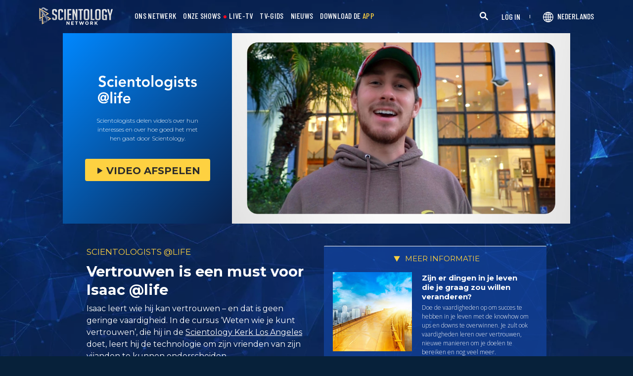

--- FILE ---
content_type: text/html; charset=utf-8
request_url: https://www.scientology.tv/nl/series/scientologists-at-life/clips/trust-is-a-must-for-isaac-at-life
body_size: 40198
content:
<!DOCTYPE html>

<html data-orgid="" lang="nl" itemscope itemtype="http://schema.org/WebPage">








<head>
	<meta charset="utf-8">
	<meta http-equiv="X-UA-Compatible" content="IE=edge">
	<meta name="viewport" content="width=device-width, initial-scale=1, shrink-to-fit=no">
    
    <title>Vertrouwen is een must voor Isaac @life</title>
<meta property="local-search-title" content="Vertrouwen is een must voor Isaac @life" />
<link rel="alternate" type="application/rss+xml" title="Vertrouwen is een must voor Isaac @life" href="/nl/rss.xml" />

<meta name="facebook-domain-verification" content="80bugmtq9ry185vfk4isvud1e9ptdv" /> 








<meta itemprop="datePublished" content="2022-12-07" />
<meta itemprop="publisher" content="Scientology TV" />
<meta property="article:published_time" content="2022-12-07T00:00:00-0800" />

<meta property="fb:admins" content="633862040" />


<meta property="fb:app_id" content="1622083254554904" />



    
    









<meta name="description" content="Isaac leert wie hij kan vertrouwen – en dat is geen geringe vaardigheid." />


<!-- OG Tags for video embeds -->









  <meta property="og:url" content="https://www.scientology.tv/nl/series/scientologists-at-life/clips/trust-is-a-must-for-isaac-at-life">
  <meta property="og:video:type" content="text/html">
  <meta property="og:video:url" content="https://www.scientology.tv/nl/series/scientologists-at-life/clips/trust-is-a-must-for-isaac-at-life?iframe=1">
  <meta property="og:video:secure_url" content="https://www.scientology.tv/nl/series/scientologists-at-life/clips/trust-is-a-must-for-isaac-at-life?iframe=1">
  <meta property="og:video:width" content="800">
  <meta property="og:video:height" content="600">
  <meta name="twitter:player" content="https://www.scientology.tv/nl/series/scientologists-at-life/clips/trust-is-a-must-for-isaac-at-life?iframe=1">
  <meta name="twitter:player:stream:content_type" content="text/html">
  <meta name="twitter:player:width" content="800">
  <meta name="twitter:player:height" content="600">
  <meta property="twitter:card" content="player">




<meta property="og:site_name" content="Scientology Network" />
<meta property="og:title" content="Vertrouwen is een must voor Isaac @life" />
<meta property="og:description" content="Isaac leert wie hij kan vertrouwen – en dat is geen geringe vaardigheid." />
<meta property="og:image" content="https://files.scientology.org/imagecache/cropfit@cr=0,0,1920,1080@qa=85/data/www.scientology.tv/series/scientologists-at-life/scientologists-at-life-isaac-1d5c16e9_nl.jpg?k=vmhnrb6g8-" />
<meta name="twitter:title" content="Vertrouwen is een must voor Isaac @life">
<meta name="twitter:description" content="Isaac leert wie hij kan vertrouwen – en dat is geen geringe vaardigheid." >
<meta name="twitter:image" content="https://files.scientology.org/imagecache/cropfit@cr=0,0,1920,1080@qa=85/data/www.scientology.tv/series/scientologists-at-life/scientologists-at-life-isaac-1d5c16e9_nl.jpg?k=vmhnrb6g8-">
<!-- End OG Tags -->



<!-- check if page is translated -->


<link rel="canonical" href="https://www.scientology.tv/nl/series/scientologists-at-life/clips/trust-is-a-must-for-isaac-at-life" />




<link rel="alternate" hreflang="en" href="https://cw.scientology.tv/series/scientologists-at-life/clips/trust-is-a-must-for-isaac-at-life" />



<link rel="alternate" hreflang="en" href="https://www.scientology.tv/series/scientologists-at-life/clips/trust-is-a-must-for-isaac-at-life" />



<link rel="alternate" hreflang="da" href="https://www.scientology.tv/da/series/scientologists-at-life/clips/trust-is-a-must-for-isaac-at-life" />



<link rel="alternate" hreflang="de" href="https://www.scientology.tv/de/series/scientologists-at-life/clips/trust-is-a-must-for-isaac-at-life" />



<link rel="alternate" hreflang="el" href="https://www.scientology.tv/el/series/scientologists-at-life/clips/trust-is-a-must-for-isaac-at-life" />



<link rel="alternate" hreflang="es" href="https://www.scientology.tv/es/series/scientologists-at-life/clips/trust-is-a-must-for-isaac-at-life" />



<link rel="alternate" hreflang="es-ES" href="https://www.scientology.tv/es-ES/series/scientologists-at-life/clips/trust-is-a-must-for-isaac-at-life" />



<link rel="alternate" hreflang="he" href="https://www.scientology.tv/he/series/scientologists-at-life/clips/trust-is-a-must-for-isaac-at-life" />



<link rel="alternate" hreflang="hu" href="https://www.scientology.tv/hu/series/scientologists-at-life/clips/trust-is-a-must-for-isaac-at-life" />



<link rel="alternate" hreflang="it" href="https://www.scientology.tv/it/series/scientologists-at-life/clips/trust-is-a-must-for-isaac-at-life" />



<link rel="alternate" hreflang="ja" href="https://www.scientology.tv/ja/series/scientologists-at-life/clips/trust-is-a-must-for-isaac-at-life" />



<link rel="alternate" hreflang="nl" href="https://www.scientology.tv/nl/series/scientologists-at-life/clips/trust-is-a-must-for-isaac-at-life" />



<link rel="alternate" hreflang="no" href="https://www.scientology.tv/no/series/scientologists-at-life/clips/trust-is-a-must-for-isaac-at-life" />



<link rel="alternate" hreflang="pt" href="https://www.scientology.tv/pt/series/scientologists-at-life/clips/trust-is-a-must-for-isaac-at-life" />



<link rel="alternate" hreflang="ru" href="https://www.scientology.tv/ru/series/scientologists-at-life/clips/trust-is-a-must-for-isaac-at-life" />



<link rel="alternate" hreflang="sv" href="https://www.scientology.tv/sv/series/scientologists-at-life/clips/trust-is-a-must-for-isaac-at-life" />



<link rel="alternate" hreflang="zh" href="https://www.scientology.tv/zh/series/scientologists-at-life/clips/trust-is-a-must-for-isaac-at-life" />



<link rel="alternate" hreflang="fr" href="https://www.scientology.tv/fr/series/scientologists-at-life/clips/trust-is-a-must-for-isaac-at-life" />






<script type="application/ld+json">
[
  {
    "@context": "http://schema.org",
    "@type": "WebSite",
    "url": "https://www.scientology.tv/",
    "potentialAction": {
      "@type": "SearchAction",
      "target": "https://www.scientology.tv/search?query={search_term_string}",
      "query-input": "required name=search_term_string"
    }
  },
  {
    "@context": "http://schema.org",
    "@type": "Organization",
    "url": "https://www.scientology.tv",
    "logo": "https://www.scientology.tv/images/scientology-network-logo.jpg",
    "name": "Scientology Network",
    "sameAs": [
      "https://www.facebook.com/scientologytv",
      "https://twitter.com/scientologytv",
      "https://www.instagram.com/scientologytv/"
    ]
  },
  {
    "@context":"http://schema.org",
    "@type":"TelevisionChannel",
    "name": "Scientology Network",
    "broadcastChannelId":"320",
    "broadcastServiceTier":"Premium",
    "inBroadcastLineup":{
      "@type":"CableOrSatelliteService",
      "name": "DIRECTV"
    },
    "providesBroadcastService":{
      "@type":"BroadcastService",
      "name": "Scientology TV",
      "broadcastDisplayName": "Scientology Network",
      "broadcastAffiliateOf":{
        "@type":"Organization",
        "name":"Scientology Network"
      }
    }
  }
]
</script>










<script type="application/ld+json">
  {
    "@context": "http://schema.org",
    "@type": "VideoObject",
    "name": "Vertrouwen is een must voor Isaac @life",
    "description": "Isaac leert wie hij kan vertrouwen – en dat is geen geringe vaardigheid.",
    "contentUrl": "https://www.scientology.tv/nl/video-playback/scientologists-at-life-isaac-1d5c16e9_en/master.m3u8",
    "thumbnailUrl": [
      "https://files.scientology.org/imagecache/cropfit@w=1280@qa=80/data/www.scientology.tv/series/scientologists-at-life/scientologists-at-life-isaac-1d5c16e9_nl.jpg?k=SlqVmkLHNg"
     ],
    "uploadDate": "2022-12-07T00:00:00-0800",
    "embedUrl": "https://www.scientology.tv/nl/series/scientologists-at-life/clips/trust-is-a-must-for-isaac-at-life?iframe=1"
  }

</script>



<script type="application/ld+json">

{
    "@context": ["http://schema.org", {"@language": "en"}],
    "@id": "/series/scientologists-at-life/clips/trust-is-a-must-for-isaac-at-life",
    "@type": "TVEpisode",
    "url": "https://www.scientology.tv/nl/series/scientologists-at-life/clips/trust-is-a-must-for-isaac-at-life",
    "name": "Vertrouwen is een must voor Isaac @life",
    
    
      

      
        "episodeNumber": 0,
        "partOfSeason":
        {
            "@type": "TVSeason",
            "seasonNumber": 1
        },
      
    

    
      
        "partOfSeries":
        {
            "@type": "TVSeries",
          
          
            "name": "Scientologists @life",
          
          "@id": "/nl/series/scientologists-at-life/",
          "sameAs": "/nl/series/scientologists-at-life/"
        },
      
    
    "releasedEvent":
    {
        "@type": "PublicationEvent",
        "startDate": "2022-12-07"
    },
    
    "potentialAction": [
    {
        "@type": "WatchAction",
        "target":
        {
            "@type": "EntryPoint",
            "urlTemplate": "https://www.scientology.tv/nl/series/scientologists-at-life/clips/trust-is-a-must-for-isaac-at-life?utm_source=google-knowledge",
            "inLanguage": "en",
            "actionPlatform": [
                "http://schema.org/DesktopWebPlatform",
                "http://schema.org/MobileWebPlatform",
                "http://schema.org/AndroidPlatform",
                "http://schema.org/IOSPlatform"
            ]
          
        },
        "expectsAcceptanceOf": [
        {
            "@type": "Offer",
            "category": "free",
            "availabilityEnds": "2032-12-07T00:00:00-0800",
            "availabilityStarts": "2022-12-07T00:00:00-0800",
            "name": "High Definition",
            "price": 0.00,
            "eligibleRegion": 
    
    [
        {"@type": "Country","name": "AF"},{"@type": "Country","name": "AL"},{"@type": "Country","name": "DZ"},{"@type": "Country","name": "AS"},{"@type": "Country","name": "AD"},{"@type": "Country","name": "AO"},{"@type": "Country","name": "AI"},{"@type": "Country","name": "AQ"},{"@type": "Country","name": "AG"},{"@type": "Country","name": "AR"},{"@type": "Country","name": "AM"},{"@type": "Country","name": "AW"},{"@type": "Country","name": "AU"},{"@type": "Country","name": "AT"},{"@type": "Country","name": "AZ"},{"@type": "Country","name": "BS"},{"@type": "Country","name": "BH"},{"@type": "Country","name": "BD"},{"@type": "Country","name": "BB"},{"@type": "Country","name": "BY"},{"@type": "Country","name": "BE"},{"@type": "Country","name": "BZ"},{"@type": "Country","name": "BJ"},{"@type": "Country","name": "BM"},{"@type": "Country","name": "BT"},{"@type": "Country","name": "BO"},{"@type": "Country","name": "BQ"},{"@type": "Country","name": "BA"},{"@type": "Country","name": "BW"},{"@type": "Country","name": "BV"},{"@type": "Country","name": "BR"},{"@type": "Country","name": "IO"},{"@type": "Country","name": "BN"},{"@type": "Country","name": "BG"},{"@type": "Country","name": "BF"},{"@type": "Country","name": "BI"},{"@type": "Country","name": "CV"},{"@type": "Country","name": "KH"},{"@type": "Country","name": "CM"},{"@type": "Country","name": "CA"},{"@type": "Country","name": "KY"},{"@type": "Country","name": "CF"},{"@type": "Country","name": "TD"},{"@type": "Country","name": "CL"},{"@type": "Country","name": "CN"},{"@type": "Country","name": "CX"},{"@type": "Country","name": "CC"},{"@type": "Country","name": "CO"},{"@type": "Country","name": "KM"},{"@type": "Country","name": "CD"},{"@type": "Country","name": "CG"},{"@type": "Country","name": "CK"},{"@type": "Country","name": "CR"},{"@type": "Country","name": "HR"},{"@type": "Country","name": "CU"},{"@type": "Country","name": "CW"},{"@type": "Country","name": "CY"},{"@type": "Country","name": "CZ"},{"@type": "Country","name": "CI"},{"@type": "Country","name": "DK"},{"@type": "Country","name": "DJ"},{"@type": "Country","name": "DM"},{"@type": "Country","name": "DO"},{"@type": "Country","name": "EC"},{"@type": "Country","name": "EG"},{"@type": "Country","name": "SV"},{"@type": "Country","name": "GQ"},{"@type": "Country","name": "ER"},{"@type": "Country","name": "EE"},{"@type": "Country","name": "SZ"},{"@type": "Country","name": "ET"},{"@type": "Country","name": "FK"},{"@type": "Country","name": "FO"},{"@type": "Country","name": "FJ"},{"@type": "Country","name": "FI"},{"@type": "Country","name": "FR"},{"@type": "Country","name": "GF"},{"@type": "Country","name": "PF"},{"@type": "Country","name": "TF"},{"@type": "Country","name": "GA"},{"@type": "Country","name": "GM"},{"@type": "Country","name": "GE"},{"@type": "Country","name": "DE"},{"@type": "Country","name": "GH"},{"@type": "Country","name": "GI"},{"@type": "Country","name": "GR"},{"@type": "Country","name": "GL"},{"@type": "Country","name": "GD"},{"@type": "Country","name": "GP"},{"@type": "Country","name": "GU"},{"@type": "Country","name": "GT"},{"@type": "Country","name": "GG"},{"@type": "Country","name": "GN"},{"@type": "Country","name": "GW"},{"@type": "Country","name": "GY"},{"@type": "Country","name": "HT"},{"@type": "Country","name": "HM"},{"@type": "Country","name": "VA"},{"@type": "Country","name": "HN"},{"@type": "Country","name": "HK"},{"@type": "Country","name": "HU"},{"@type": "Country","name": "IS"},{"@type": "Country","name": "IN"},{"@type": "Country","name": "ID"},{"@type": "Country","name": "IR"},{"@type": "Country","name": "IQ"},{"@type": "Country","name": "IE"},{"@type": "Country","name": "IM"},{"@type": "Country","name": "IL"},{"@type": "Country","name": "IT"},{"@type": "Country","name": "JM"},{"@type": "Country","name": "JP"},{"@type": "Country","name": "JE"},{"@type": "Country","name": "JO"},{"@type": "Country","name": "KZ"},{"@type": "Country","name": "KE"},{"@type": "Country","name": "KI"},{"@type": "Country","name": "KP"},{"@type": "Country","name": "KR"},{"@type": "Country","name": "KW"},{"@type": "Country","name": "KG"},{"@type": "Country","name": "LA"},{"@type": "Country","name": "LV"},{"@type": "Country","name": "LB"},{"@type": "Country","name": "LS"},{"@type": "Country","name": "LR"},{"@type": "Country","name": "LY"},{"@type": "Country","name": "LI"},{"@type": "Country","name": "LT"},{"@type": "Country","name": "LU"},{"@type": "Country","name": "MO"},{"@type": "Country","name": "MK"},{"@type": "Country","name": "MG"},{"@type": "Country","name": "MW"},{"@type": "Country","name": "MY"},{"@type": "Country","name": "MV"},{"@type": "Country","name": "ML"},{"@type": "Country","name": "MT"},{"@type": "Country","name": "MH"},{"@type": "Country","name": "MQ"},{"@type": "Country","name": "MR"},{"@type": "Country","name": "MU"},{"@type": "Country","name": "YT"},{"@type": "Country","name": "MX"},{"@type": "Country","name": "FM"},{"@type": "Country","name": "MD"},{"@type": "Country","name": "MC"},{"@type": "Country","name": "MN"},{"@type": "Country","name": "ME"},{"@type": "Country","name": "MS"},{"@type": "Country","name": "MA"},{"@type": "Country","name": "MZ"},{"@type": "Country","name": "MM"},{"@type": "Country","name": "NA"},{"@type": "Country","name": "NR"},{"@type": "Country","name": "NP"},{"@type": "Country","name": "NL"},{"@type": "Country","name": "NC"},{"@type": "Country","name": "NZ"},{"@type": "Country","name": "NI"},{"@type": "Country","name": "NE"},{"@type": "Country","name": "NG"},{"@type": "Country","name": "NU"},{"@type": "Country","name": "NF"},{"@type": "Country","name": "MP"},{"@type": "Country","name": "NO"},{"@type": "Country","name": "OM"},{"@type": "Country","name": "PK"},{"@type": "Country","name": "PW"},{"@type": "Country","name": "PS"},{"@type": "Country","name": "PA"},{"@type": "Country","name": "PG"},{"@type": "Country","name": "PY"},{"@type": "Country","name": "PE"},{"@type": "Country","name": "PH"},{"@type": "Country","name": "PN"},{"@type": "Country","name": "PL"},{"@type": "Country","name": "PT"},{"@type": "Country","name": "PR"},{"@type": "Country","name": "QA"},{"@type": "Country","name": "RO"},{"@type": "Country","name": "RU"},{"@type": "Country","name": "RW"},{"@type": "Country","name": "RE"},{"@type": "Country","name": "BL"},{"@type": "Country","name": "SH"},{"@type": "Country","name": "KN"},{"@type": "Country","name": "LC"},{"@type": "Country","name": "MF"},{"@type": "Country","name": "PM"},{"@type": "Country","name": "VC"},{"@type": "Country","name": "WS"},{"@type": "Country","name": "SM"},{"@type": "Country","name": "ST"},{"@type": "Country","name": "SA"},{"@type": "Country","name": "SN"},{"@type": "Country","name": "RS"},{"@type": "Country","name": "SC"},{"@type": "Country","name": "SL"},{"@type": "Country","name": "SG"},{"@type": "Country","name": "SX"},{"@type": "Country","name": "SK"},{"@type": "Country","name": "SI"},{"@type": "Country","name": "SB"},{"@type": "Country","name": "SO"},{"@type": "Country","name": "ZA"},{"@type": "Country","name": "GS"},{"@type": "Country","name": "SS"},{"@type": "Country","name": "ES"},{"@type": "Country","name": "LK"},{"@type": "Country","name": "SD"},{"@type": "Country","name": "SR"},{"@type": "Country","name": "SJ"},{"@type": "Country","name": "SE"},{"@type": "Country","name": "CH"},{"@type": "Country","name": "SY"},{"@type": "Country","name": "TW"},{"@type": "Country","name": "TJ"},{"@type": "Country","name": "TZ"},{"@type": "Country","name": "TH"},{"@type": "Country","name": "TL"},{"@type": "Country","name": "TG"},{"@type": "Country","name": "TK"},{"@type": "Country","name": "TO"},{"@type": "Country","name": "TT"},{"@type": "Country","name": "TN"},{"@type": "Country","name": "TR"},{"@type": "Country","name": "TM"},{"@type": "Country","name": "TC"},{"@type": "Country","name": "TV"},{"@type": "Country","name": "UG"},{"@type": "Country","name": "UA"},{"@type": "Country","name": "AE"},{"@type": "Country","name": "GB"},{"@type": "Country","name": "UM"},{"@type": "Country","name": "US"},{"@type": "Country","name": "UY"},{"@type": "Country","name": "UZ"},{"@type": "Country","name": "VU"},{"@type": "Country","name": "VE"},{"@type": "Country","name": "VN"},{"@type": "Country","name": "VG"},{"@type": "Country","name": "VI"},{"@type": "Country","name": "WF"},{"@type": "Country","name": "EH"},{"@type": "Country","name": "YE"},{"@type": "Country","name": "ZM"},{"@type": "Country","name": "ZW"}
    ]
,
            "priceCurrency": "USD"
        }]
    },
    {
        "@type":"ViewAction",
        "target":[
            {
              "@type":"EntryPoint",
              "urlTemplate": "https://www.scientology.tv/nl/series/scientologists-at-life/clips/trust-is-a-must-for-isaac-at-life?utm_source=google-knowledge",
              "inLanguage": "en",
              "actionPlatform":[
                     "http://schema.org/DesktopWebPlatform",
                     "http://schema.org/IOSPlatform",
                     "http://schema.org/AndroidPlatform"
                ]
            }
        ],
        "expectsAcceptanceOf": [
          {
              "@type": "Offer",
              "availabilityEnds": "2032-12-07T00:00:00-0800",
              "availabilityStarts": "2022-12-07T00:00:00-0800",
              "eligibleRegion": 
    
    [
        {"@type": "Country","name": "AF"},{"@type": "Country","name": "AL"},{"@type": "Country","name": "DZ"},{"@type": "Country","name": "AS"},{"@type": "Country","name": "AD"},{"@type": "Country","name": "AO"},{"@type": "Country","name": "AI"},{"@type": "Country","name": "AQ"},{"@type": "Country","name": "AG"},{"@type": "Country","name": "AR"},{"@type": "Country","name": "AM"},{"@type": "Country","name": "AW"},{"@type": "Country","name": "AU"},{"@type": "Country","name": "AT"},{"@type": "Country","name": "AZ"},{"@type": "Country","name": "BS"},{"@type": "Country","name": "BH"},{"@type": "Country","name": "BD"},{"@type": "Country","name": "BB"},{"@type": "Country","name": "BY"},{"@type": "Country","name": "BE"},{"@type": "Country","name": "BZ"},{"@type": "Country","name": "BJ"},{"@type": "Country","name": "BM"},{"@type": "Country","name": "BT"},{"@type": "Country","name": "BO"},{"@type": "Country","name": "BQ"},{"@type": "Country","name": "BA"},{"@type": "Country","name": "BW"},{"@type": "Country","name": "BV"},{"@type": "Country","name": "BR"},{"@type": "Country","name": "IO"},{"@type": "Country","name": "BN"},{"@type": "Country","name": "BG"},{"@type": "Country","name": "BF"},{"@type": "Country","name": "BI"},{"@type": "Country","name": "CV"},{"@type": "Country","name": "KH"},{"@type": "Country","name": "CM"},{"@type": "Country","name": "CA"},{"@type": "Country","name": "KY"},{"@type": "Country","name": "CF"},{"@type": "Country","name": "TD"},{"@type": "Country","name": "CL"},{"@type": "Country","name": "CN"},{"@type": "Country","name": "CX"},{"@type": "Country","name": "CC"},{"@type": "Country","name": "CO"},{"@type": "Country","name": "KM"},{"@type": "Country","name": "CD"},{"@type": "Country","name": "CG"},{"@type": "Country","name": "CK"},{"@type": "Country","name": "CR"},{"@type": "Country","name": "HR"},{"@type": "Country","name": "CU"},{"@type": "Country","name": "CW"},{"@type": "Country","name": "CY"},{"@type": "Country","name": "CZ"},{"@type": "Country","name": "CI"},{"@type": "Country","name": "DK"},{"@type": "Country","name": "DJ"},{"@type": "Country","name": "DM"},{"@type": "Country","name": "DO"},{"@type": "Country","name": "EC"},{"@type": "Country","name": "EG"},{"@type": "Country","name": "SV"},{"@type": "Country","name": "GQ"},{"@type": "Country","name": "ER"},{"@type": "Country","name": "EE"},{"@type": "Country","name": "SZ"},{"@type": "Country","name": "ET"},{"@type": "Country","name": "FK"},{"@type": "Country","name": "FO"},{"@type": "Country","name": "FJ"},{"@type": "Country","name": "FI"},{"@type": "Country","name": "FR"},{"@type": "Country","name": "GF"},{"@type": "Country","name": "PF"},{"@type": "Country","name": "TF"},{"@type": "Country","name": "GA"},{"@type": "Country","name": "GM"},{"@type": "Country","name": "GE"},{"@type": "Country","name": "DE"},{"@type": "Country","name": "GH"},{"@type": "Country","name": "GI"},{"@type": "Country","name": "GR"},{"@type": "Country","name": "GL"},{"@type": "Country","name": "GD"},{"@type": "Country","name": "GP"},{"@type": "Country","name": "GU"},{"@type": "Country","name": "GT"},{"@type": "Country","name": "GG"},{"@type": "Country","name": "GN"},{"@type": "Country","name": "GW"},{"@type": "Country","name": "GY"},{"@type": "Country","name": "HT"},{"@type": "Country","name": "HM"},{"@type": "Country","name": "VA"},{"@type": "Country","name": "HN"},{"@type": "Country","name": "HK"},{"@type": "Country","name": "HU"},{"@type": "Country","name": "IS"},{"@type": "Country","name": "IN"},{"@type": "Country","name": "ID"},{"@type": "Country","name": "IR"},{"@type": "Country","name": "IQ"},{"@type": "Country","name": "IE"},{"@type": "Country","name": "IM"},{"@type": "Country","name": "IL"},{"@type": "Country","name": "IT"},{"@type": "Country","name": "JM"},{"@type": "Country","name": "JP"},{"@type": "Country","name": "JE"},{"@type": "Country","name": "JO"},{"@type": "Country","name": "KZ"},{"@type": "Country","name": "KE"},{"@type": "Country","name": "KI"},{"@type": "Country","name": "KP"},{"@type": "Country","name": "KR"},{"@type": "Country","name": "KW"},{"@type": "Country","name": "KG"},{"@type": "Country","name": "LA"},{"@type": "Country","name": "LV"},{"@type": "Country","name": "LB"},{"@type": "Country","name": "LS"},{"@type": "Country","name": "LR"},{"@type": "Country","name": "LY"},{"@type": "Country","name": "LI"},{"@type": "Country","name": "LT"},{"@type": "Country","name": "LU"},{"@type": "Country","name": "MO"},{"@type": "Country","name": "MK"},{"@type": "Country","name": "MG"},{"@type": "Country","name": "MW"},{"@type": "Country","name": "MY"},{"@type": "Country","name": "MV"},{"@type": "Country","name": "ML"},{"@type": "Country","name": "MT"},{"@type": "Country","name": "MH"},{"@type": "Country","name": "MQ"},{"@type": "Country","name": "MR"},{"@type": "Country","name": "MU"},{"@type": "Country","name": "YT"},{"@type": "Country","name": "MX"},{"@type": "Country","name": "FM"},{"@type": "Country","name": "MD"},{"@type": "Country","name": "MC"},{"@type": "Country","name": "MN"},{"@type": "Country","name": "ME"},{"@type": "Country","name": "MS"},{"@type": "Country","name": "MA"},{"@type": "Country","name": "MZ"},{"@type": "Country","name": "MM"},{"@type": "Country","name": "NA"},{"@type": "Country","name": "NR"},{"@type": "Country","name": "NP"},{"@type": "Country","name": "NL"},{"@type": "Country","name": "NC"},{"@type": "Country","name": "NZ"},{"@type": "Country","name": "NI"},{"@type": "Country","name": "NE"},{"@type": "Country","name": "NG"},{"@type": "Country","name": "NU"},{"@type": "Country","name": "NF"},{"@type": "Country","name": "MP"},{"@type": "Country","name": "NO"},{"@type": "Country","name": "OM"},{"@type": "Country","name": "PK"},{"@type": "Country","name": "PW"},{"@type": "Country","name": "PS"},{"@type": "Country","name": "PA"},{"@type": "Country","name": "PG"},{"@type": "Country","name": "PY"},{"@type": "Country","name": "PE"},{"@type": "Country","name": "PH"},{"@type": "Country","name": "PN"},{"@type": "Country","name": "PL"},{"@type": "Country","name": "PT"},{"@type": "Country","name": "PR"},{"@type": "Country","name": "QA"},{"@type": "Country","name": "RO"},{"@type": "Country","name": "RU"},{"@type": "Country","name": "RW"},{"@type": "Country","name": "RE"},{"@type": "Country","name": "BL"},{"@type": "Country","name": "SH"},{"@type": "Country","name": "KN"},{"@type": "Country","name": "LC"},{"@type": "Country","name": "MF"},{"@type": "Country","name": "PM"},{"@type": "Country","name": "VC"},{"@type": "Country","name": "WS"},{"@type": "Country","name": "SM"},{"@type": "Country","name": "ST"},{"@type": "Country","name": "SA"},{"@type": "Country","name": "SN"},{"@type": "Country","name": "RS"},{"@type": "Country","name": "SC"},{"@type": "Country","name": "SL"},{"@type": "Country","name": "SG"},{"@type": "Country","name": "SX"},{"@type": "Country","name": "SK"},{"@type": "Country","name": "SI"},{"@type": "Country","name": "SB"},{"@type": "Country","name": "SO"},{"@type": "Country","name": "ZA"},{"@type": "Country","name": "GS"},{"@type": "Country","name": "SS"},{"@type": "Country","name": "ES"},{"@type": "Country","name": "LK"},{"@type": "Country","name": "SD"},{"@type": "Country","name": "SR"},{"@type": "Country","name": "SJ"},{"@type": "Country","name": "SE"},{"@type": "Country","name": "CH"},{"@type": "Country","name": "SY"},{"@type": "Country","name": "TW"},{"@type": "Country","name": "TJ"},{"@type": "Country","name": "TZ"},{"@type": "Country","name": "TH"},{"@type": "Country","name": "TL"},{"@type": "Country","name": "TG"},{"@type": "Country","name": "TK"},{"@type": "Country","name": "TO"},{"@type": "Country","name": "TT"},{"@type": "Country","name": "TN"},{"@type": "Country","name": "TR"},{"@type": "Country","name": "TM"},{"@type": "Country","name": "TC"},{"@type": "Country","name": "TV"},{"@type": "Country","name": "UG"},{"@type": "Country","name": "UA"},{"@type": "Country","name": "AE"},{"@type": "Country","name": "GB"},{"@type": "Country","name": "UM"},{"@type": "Country","name": "US"},{"@type": "Country","name": "UY"},{"@type": "Country","name": "UZ"},{"@type": "Country","name": "VU"},{"@type": "Country","name": "VE"},{"@type": "Country","name": "VN"},{"@type": "Country","name": "VG"},{"@type": "Country","name": "VI"},{"@type": "Country","name": "WF"},{"@type": "Country","name": "EH"},{"@type": "Country","name": "YE"},{"@type": "Country","name": "ZM"},{"@type": "Country","name": "ZW"}
    ]
,
              "name": "High Definition",
              "category": "free",
              "price": 0.00,
              "priceCurrency": "USD"
          }
      ]
    }
    ],
    
  
    
    "image": [
        "https://files.scientology.org/imagecache/cropfit@w=1280@qa=80/data/www.scientology.tv/series/scientologists-at-life/scientologists-at-life-isaac-1d5c16e9_nl.jpg?k=SlqVmkLHNg"
    ],
    
    "description": "Isaac leert wie hij kan vertrouwen – en dat is geen geringe vaardigheid."
}
</script>



<script type="application/ld+json">
{
  "@context": "http://schema.org",
  "@type": "BreadcrumbList",
  "itemListElement": [{
    "@type": "ListItem",
    "position": 1,
    "item": {
      "@id": "https://www.scientology.tv/",
      "name": "Scientology Network"
    }
  }

  

  
    
    
    
    ,{
      "@type": "ListItem",
      "position": 2,
      "item": {
        "@id": "/nl/series/scientologists-at-life/",
        "name": "Scientologists @life"
      }
      
    }
    
    ,{
      "@type": "ListItem",
      "position": 3,
      "item": {
        "@id": "/series/scientologists-at-life/clips/trust-is-a-must-for-isaac-at-life",
        "name": "Vertrouwen is een must voor Isaac @life"
      }
      
    }
  
 ]
}
</script>
<!-- https://developers.google.com/actions/media/tv-movies-specification -->






    

    <!-- https://browser-update.org/ -->

<!-- <script> 
MAKE IT ASYNCH !!!!
var $buoop = {vs:{i:10,f:-4,o:-4,s:8,c:-4},api:4}; 
function $buo_f(){ 
 var e = document.createElement("script"); 
 e.src = "//browser-update.org/update.min.js"; 
 document.body.appendChild(e);
};
try {document.addEventListener("DOMContentLoaded", $buo_f,false)}
catch(e){window.attachEvent("onload", $buo_f)}
</script> -->
    
    <script>
WebFontConfig = {
    google: {
        families: [
            'Mulish:200,700',
            
            
            
            
            
            'Barlow Condensed:500',
            'Montserrat:300,400,500,600,700,300i,400i,500i,600i,700i&display=swap',
        ]
    },
    custom: {
        // families: ['icomoon',' mulish','oswald'],
        urls: [
            '/css/fonts.css',
            
        ]
    }
};


(function(d) {
    var wf = d.createElement('script'),
        s = d.scripts[0];
    wf.src = 'https://ajax.googleapis.com/ajax/libs/webfont/1.6.26/webfont.js';
    wf.async = true;
    s.parentNode.insertBefore(wf, s);
})(document);
</script>

<link href="https://fonts.googleapis.com/css2?family=Open+Sans:ital,wdth,wght@0,75..100,300..800;1,75..100,300..800&display=swap" rel="stylesheet">


    <link rel="shortcut icon" type="image/x-icon" href="/favicon.ico" />
    <link rel="apple-touch-icon" sizes="180x180" href="/favicons/apple-touch-icon.png">
    <link rel="icon" type="image/png" href="/favicons/favicon-32x32.png" sizes="32x32">
    <link rel="icon" type="image/png" href="/favicons/favicon-16x16.png" sizes="16x16">
    <link rel="manifest" href="/manifest.json">
    <link rel="mask-icon" href="/favicons/safari-pinned-tab.svg" color="#5bbad5">
    <meta name="theme-color" content="#29476b">
    <meta name="apple-itunes-app" content="app-id=1260133757, app-argument=https://www.scientology.tv/nl/series/scientologists-at-life/clips/trust-is-a-must-for-isaac-at-life">

    <!-- preload -->
    
        
        
        <link rel="preload" as="image" href="https://files.scientology.org/imagecache/cropfit@w=1280@qa=60/data/www.scientology.tv/series/scientologists-at-life/scientologists-at-life-isaac-1d5c16e9_nl.jpg?k=Xt_TYc2BnX" />
    


    <!-- Start SmartBanner configuration -->
    <meta name="smartbanner:title" content="Scientology TV">
    <meta name="smartbanner:author" content=" ">
    <meta name="smartbanner:price" content="Gratis">
    <meta name="smartbanner:price-suffix-apple" content=" in de App Store">
    <meta name="smartbanner:price-suffix-google" content=" In Google Play">
    <meta name="smartbanner:button" content="KIJKEN">
    <meta name="smartbanner:icon-apple" content="/android-chrome-192x192.png">
    <meta name="smartbanner:icon-google" content="/android-chrome-192x192.png">
    <meta name="smartbanner:button-url-apple" content="https://itunes.apple.com/us/app/scientology-network/id1260133757">
    <meta name="smartbanner:button-url-google" content="https://play.google.com/store/apps/details?id=org.scientology.android.tv.mobile.app">
    <meta name="smartbanner:enabled-platforms" content="android,ios">

    <!-- 1 week -->
    <meta name="smartbanner:hide-ttl" content="604800000">
    <!-- End SmartBanner configuration -->

    
    <link rel="stylesheet" href="/nl/scss2/_combined.css?_=0122d">
    <style>
        a.primary-nav-item--link {
            color: #fff;
        }
    </style>
    

    
        


<script src="https://tr.standardadmin.org/tr2.js" async></script>
<script>
  var _tr = window._tr || [];
</script>


<script>
  window.dataLayer = window.dataLayer || [];
  function gtag(){dataLayer.push(arguments);}
</script>



<!-- Global site tag (gtag.js) - Google Analytics -->
<script async src="https://www.googletagmanager.com/gtag/js?id=G-Q1G4LDB92D"></script>
<script>
  window.dataLayer = window.dataLayer || [];
  function gtag(){dataLayer.push(arguments);}

  gtag('consent', 'default', {
    'ad_storage': 'denied',
    'analytics_storage': 'denied',
    'functionality_storage': 'denied',
    'personalization_storage': 'denied',
    'wait_for_update': 500 // Wait until baner loads
  });

  window.gtagConsentV2 = true;

  gtag('js', new Date());

  //  GA4
  gtag('config', 'G-Q1G4LDB92D', {
    send_page_view: false
  });
  
  

  
  
   gtag('config', 'AW-650965982', {
    send_page_view: false
  });
  
   gtag('config', 'DC-5756302', {
      send_page_view: false
    });
   

    
    gtag('config', 'AW-16790022312', {
      send_page_view: false
    });

    
    gtag('config', 'AW-17099367989', {
      send_page_view: false
    });

</script>





<!-- Facebook Pixel Code -->
<script type="text/plain" data-cookiecategory="targeting">
!function(f,b,e,v,n,t,s)
{if(f.fbq)return;n=f.fbq=function(){n.callMethod?
n.callMethod.apply(n,arguments):n.queue.push(arguments)};
if(!f._fbq)f._fbq=n;n.push=n;n.loaded=!0;n.version='2.0';
n.queue=[];t=b.createElement(e);t.async=!0;
t.src=v;s=b.getElementsByTagName(e)[0];
s.parentNode.insertBefore(t,s)}(window,document,'script',
'https://connect.facebook.net/en_US/fbevents.js');
 
 fbq('init', '461553189900518');

 
 


fbq('init', '1429952205229041');



fbq('track', 'PageView');



</script>

<noscript><img height="1" width="1" style="display:none"
src=https://www.facebook.com/tr?id=461553189900518&ev=PageView&noscript=1
/></noscript>


<script async src="https://js.adsrvr.org/up_loader.3.0.0.js" type="text/plain" data-cookiecategory="targeting"></script>
<script type="text/plain" data-cookiecategory="targeting">
window.ttdConversionEventsLayer = window.ttdConversionEventsLayer || [];
function ttdConversionEvents() {
window.ttdConversionEventsLayer.push(arguments);
}

ttdConversionEvents("init", {
advertiserId: "4shptpn",
pixelIds: ["b2mga5g"]
});

ttdConversionEvents("event", {});
</script>
 

<script type="text/plain" data-cookiecategory="targeting">
    !function(e,t,n,s,u,a){e.twq||(s=e.twq=function(){s.exe?s.exe.apply(s,arguments):s.queue.push(arguments);
},s.version='1.1',s.queue=[],u=t.createElement(n),u.async=!0,u.src='//static.ads-twitter.com/uwt.js',
a=t.getElementsByTagName(n)[0],a.parentNode.insertBefore(u,a))}(window,document,'script');
    twq('init','o196x');
    twq('track','PageView');

    
    
</script>


<!-- End Facebook Pixel Code -->
<script type="text/plain" data-cookiecategory="performance">
    var owa_baseUrl = 'http://beacon.9165619.com/';
    var owa_cmds = owa_cmds || [];
    owa_cmds.push(['setSiteId', 'ba139b50221c9f932489737e762a4f59']);
    owa_cmds.push(['trackPageView']);
    owa_cmds.push(['trackClicks']);

    (function() {
        var _owa = document.createElement('script'); _owa.type = 'text/javascript'; _owa.async = true;
        owa_baseUrl = ('https:' == document.location.protocol ? window.owa_baseSecUrl || owa_baseUrl.replace(/http:/, 'https:') : owa_baseUrl );
        _owa.src = owa_baseUrl + 'tracker-min.js';
        var _owa_s = document.getElementsByTagName('script')[0]; _owa_s.parentNode.insertBefore(_owa, _owa_s);
    }());
</script>

<!-- Matomo -->
<script type="text/plain" data-cookiecategory="performance">
  var _paq = window._paq = window._paq || [];
  /* tracker methods like "setCustomDimension" should be called before "trackPageView" */
  _paq.push(['trackPageView']);
  _paq.push(['enableLinkTracking']);
  (function() {
    var u="https://panalytics.standardadmin.org/";
    _paq.push(['setTrackerUrl', u+'matomo.php']);
    _paq.push(['setSiteId', 'KENQAXLXNZLVZYG']); // tv 2.0
    var d=document, g=d.createElement('script'), s=d.getElementsByTagName('script')[0];
    g.async=true; g.src=u+'matomo.js'; s.parentNode.insertBefore(g,s);
  })();
</script>
<!-- End Matomo Code -->



<!-- Snap Pixel Code -->
<script type="text/plain" data-cookiecategory="targeting">
  (function(e,t,n){if(e.snaptr)return;var a=e.snaptr=function()
  {a.handleRequest?a.handleRequest.apply(a,arguments):a.queue.push(arguments)};
  a.queue=[];var s='script';r=t.createElement(s);r.async=!0;
  r.src=n;var u=t.getElementsByTagName(s)[0];
  u.parentNode.insertBefore(r,u);})(window,document,
  'https://sc-static.net/scevent.min.js');
  
  snaptr('init', '527a4835-5271-4527-8e55-d5240ce0a5a6', {});
  
  snaptr('track', 'PAGE_VIEW');
  
  </script>
  <!-- End Snap Pixel Code -->





<script type="text/javascript">
    (function(c,l,a,r,i,t,y){
        c[a]=c[a]||function(){(c[a].q=c[a].q||[]).push(arguments)};
        t=l.createElement(r);t.async=1;t.src="https://www.clarity.ms/tag/"+i;
        y=l.getElementsByTagName(r)[0];y.parentNode.insertBefore(t,y);
    })(window, document, "clarity", "script", "tehn9eqcoo");
</script>

<script type="text/plain" data-cookiecategory="performance">
  window.clarity("consent", true);
  window.clarity("set", "variant", "Site 2.0");
</script>
        <!-- <script async src="/_combined/sentry.js?_=0122d"></script> -->
    

    <script>
        
        var globalLang = "nl";
    </script>
   
    <script async src="/nl/_combined/sentry.js?_=0122d"></script>
</head>






    
    
    




<body class=" tenant path-series path-series-scientologists-at-life path-series-scientologists-at-life-clips path-series-scientologists-at-life-clips-trust-is-a-must-for-isaac-at-life type-episode playback-page  category-scientologists-at-life">

<composebar></composebar>



















<div class="page-overlay"></div>
<div class="search">
	<div class="container">
		<button id="btn-search-close" class="btn btn--search-close" aria-label="Close search form">
			<img src="/images/close-button.svg" alt="">
		</button>
	</div>
	<form class="search__form" action="/nl/search/">
		<input class="search__input" name="query" aria-label="Search" type="search" placeholder="" autocomplete="off" autocorrect="off" autocapitalize="off" spellcheck="false" />
		<span class="search__info">Druk op enter om te zoeken of ESC om te sluiten.</span>
	</form>
</div>
<!-- /search -->
<!-- Embed Modal -->
<div class="modal fade embed-modal" id="embed-modal" tabindex="-1" role="dialog" aria-labelledby="embed-modal" aria-hidden="true">
    <div class="modal-dialog modal-dialog-centered" role="document">
      <div class="modal-content login-modal-content">
        <div class="login-modal-header">
          <h3 class="modal-title relative">
              <span class="icon-embed"></span>
              Sluit deze video in
          </h3>
          <button type="button" class="close login--close-button" data-dismiss="modal" aria-label="Sluiten">
            <span aria-hidden="true">&times;</span>
          </button>
        </div>
        <div>

        
        
        
         

        <div class="embed-modal-example">
        </div>

        <textarea class="embed-code" id="embed_code" readonly="readonly"><div style="width: 100%;padding:56.25% 0 0 0;position:relative;"><iframe src="https://www.scientology.tv/nl/series/scientologists-at-life/clips/trust-is-a-must-for-isaac-at-life?iframe=1" style="position:absolute;top:0;left:0;width:100%;height:100%;" frameborder="0" allow="autoplay; fullscreen" allowfullscreen=""></iframe></div></textarea>

          <div class="row mt-2">
              <div class="col-sm-6 mt-sm-0 d-flex align-items-center">
                <label class="embed-start-at__label" for="embed--start-at__checkbox">
                    <input id="embed--start-at__checkbox" type="checkbox" name="embed-start-at__checkbox">
                     Begin op
                 </label>
                 <input class="embed--start-at" autocomplete="off" placeholder="" autocapitalize="none" autocorrect="off" aria-describedby="" tabindex="-1" value="0:00" disabled>
              </div>
          </div>

          <div class="d-flex justify-content-center">
              <div class="mb-4">
                <button class="btn embed--copy-btn btn-lg btn-block featured-button" data-clipboard-action="copy" data-clipboard-target="#embed_code" data-toggle="tooltip" data-placement="top" title="Gekopieerd">
                    CODE KOPIËREN
                </button>
              </div>
          </div>
        </div>
      </div>
    </div>
  </div>


  
    
    
    
    
  
<!-- Modal -->
<div class="modal fade login-modal" id="login-modal" tabindex="-1" role="dialog" aria-labelledby="login-modal" aria-hidden="true">
  <div class="modal-dialog" role="document">
    <div class="modal-content login-modal-content">
      <div class="login-modal-header">
        <img class="lazyload login-modal-header-logo" data-src="/images/scientology-network-logo-full.svg" alt="">
        <button type="button" class="close login--close-button" data-dismiss="modal" aria-label="Close">
          <span aria-hidden="true">&times;</span>
        </button>
      </div>
      <div class="container-fluid">
        
        <div class="login-form">
          <p class="login-modal-para">
            Aanmelden met
          </p>
          <div class="d-flex justify-content-center">
            <button type="button" class="btn btn-primary btn-lg btn-block btn-social-signin btn-google-sign-in">
              <img class="lazyload" data-src="/images/google_logo.svg"> GOOGLE
            </button>
            <button type="button" class="btn btn-primary btn-lg btn-block btn-social-signin btn-facebook-sign-in ml-3">
              <img class="lazyload" data-src="/images/facebook_logo.svg" alt="Facebook"> FACEBOOK
            </button>
          </div>
        </div>

        <p class="login-modal-para mt-5">
          Of meld je aan met je e‑mail
        </p>
        
         <div class="login-alert login-alert__login">
          <span class="login-error user-not-found">
            Gebruiker met deze e‑mail niet gevonden.
          </span>

          <span class="login-error invalid-email">
            Dat e‑mailadres is niet juist.
          </span>

          <span class="login-error wrong-password">
            Controleer het en probeer het nogmaals.
          </span>
         </div>
        <form action="" class="login-form sign-in-form--wrapper">
          <div class="row">
              <input class="col-12 login-form--input mt-2" type="email" name="email" placeholder="E‑mail" required autocomplete="email">
              <input class="col-12 login-form--input" type="password" name="password" placeholder="Wachtwoord" required autocomplete="current-password">
              <div class="d-flex justify-content-center w-100 mt-2 mb-2">
                <button type="submit" class="btn btn-block btn-lg featured-button justify-content-center">LOG IN</button>
              </div>
            </div>
        </form>

        <p class="login-form--forgot-text mt-0">
          Gebruikersnaam of wachtwoord vergeten?
        </p>

        <button type="button" class="col-sm-12 mt-4 btn btn-lg btn-block btn-email-sign-up">Maak een account aan</button>

      </div>
    </div>
  </div>
</div>

<!-- Modal -->
<div class="modal fade password-reset" id="password-reset" tabindex="-1" role="dialog" aria-labelledby="password-reset" aria-hidden="true">
  <div class="modal-dialog" role="document">
    <div class="modal-content login-modal-content">
      <div class="login-modal-header">
        <h3 class="modal-title">Reset wachtwoord</h3>
        <button type="button" class="close login--close-button" data-dismiss="modal" aria-label="Close">
          <span aria-hidden="true">&times;</span>
        </button>
      </div>
      <div class="container-fluid">
         <div class="login-alert login-alert__password-reset">
          <span class="login-error user-not-found">
            Gebruiker met deze e‑mail niet gevonden.
          </span>
          
          <span class="login-error invalid-email">
            Dat e‑mailadres is niet juist.
          </span>
        </div>

        <div class="success-container">
          <h4>Volg de instructies die gestuurd zijn naar <email></email> om je wachtwoord te herstellen.</h4>
        </div>

        <form action="" class="login-form reset-password-form--wrapper">
          <div class="row">
              <input class="col-12 mt-0 login-form--input" type="email" name="email" placeholder="E‑mail" required autocomplete="email">
              <button type="submit" class="col-12 mt-3 btn btn-primary btn-lg btn-block">RESET</button>
            </div>
        </form>

      </div>
    </div>
  </div>
</div>

<!-- Modal -->
<div class="modal fade password-change" id="password-change" tabindex="-1" role="dialog" aria-labelledby="password-change" aria-hidden="true">
  <div class="modal-dialog" role="document">
    <div class="modal-content login-modal-content">
      <div class="login-modal-header">
        <h3 class="modal-title">Verander wachtwoord</h3>
        <button type="button" class="close login--close-button" data-dismiss="modal" aria-label="Close">
          <span aria-hidden="true">&times;</span>
        </button>
      </div>
      <div class="container-fluid">
         <div class="login-alert login-alert__password-change">
          <span class="login-error invalid-password">
            Het wachtwoord is ongeldig.
          </span>

          <span class="login-error firebase-output">
            
          </span>
        </div>

        <form action="" class="login-form change-password-form--wrapper">
          <div class="row">
              <input class="col-12 mt-0 mb-4 login-form--input" type="password" name="current-password" placeholder="Huidig wachtwoord" autocomplete="current-password" required>

              <input class="col-12 mt-0 mb-1 login-form--input" type="password" name="new-password" placeholder="Nieuw wachtwoord" autocomplete="new-password" required>

              <button type="submit" class="col-12 mt-3 btn btn-primary btn-lg btn-block">Verander</button>
            </div>
        </form>

      </div>
    </div>
  </div>
</div>

<!-- Modal -->
<div class="modal fade user-info-change" id="user-info-change" tabindex="-1" role="dialog" aria-labelledby="user-info-change" aria-hidden="true">
  <div class="modal-dialog modal-dialog-centered info-change__dialog" role="document">
    <div class="modal-content login-modal-content info-change__content">
      <div class="login-modal-header">
        <h3 class="modal-title">Verander persoonlijke informatie</h3>
        <button type="button" class="close login--close-button" data-dismiss="modal" aria-label="Close">
          <span aria-hidden="true">&times;</span>
        </button>
      </div>
      <div class="container-fluid">
         <div class="login-alert login-alert__user-info-change">
          <span class="login-error">
            
          </span>
        </div>


        <form action="" class="info-change__form">
          <div class="row row__account-detail">
              <div class="col-xs-12 col-md-4 col-lg-3 col-xl-4 change-password-input-label">
                  <label>
                      Voornaam:
                  </label>
              </div>
              <input class="col-xs-10 col-md-6 col-lg-8 login-form--input change-password-input" type="text" name="first-name" required>
          </div>

          <div class="row row__account-detail">
              <div class="col-xs-12 col-md-4 col-lg-3 col-xl-4 change-password-input-label">
                  <label>
                      Achternaam:
                  </label>
              </div>
              <input class="col-xs-10 col-md-6 col-lg-8 login-form--input change-password-input" type="text" name="last-name" required>
          </div>

          <div class="row">
              <button type="submit" class="col-12 mt-3 btn btn-primary btn-lg btn-block">Verander</button>
          </div>

        </form>

      </div>
    </div>
  </div>
</div>

<!-- Modal -->
<div class="modal fade login-modal" id="sign-up-modal" tabindex="-1" role="dialog" aria-labelledby="login-modal" aria-hidden="true">
  <div class="modal-dialog modal-dialog-centered" role="document">
    <div class="modal-content login-modal-content">
      <div class="login-modal-header sign-up-modal-header">
        <h3 class="modal-title">
            
            Maak je gratis Scientology Network-profiel aan
            
        </h3>

        
        <h3 class="modal-title d-none download-modal--item">
          Schrijf je in om te downloaden
        </h3>
        

        <button type="button" class="close login--close-button" data-dismiss="modal" aria-label="Close">
          <span aria-hidden="true">&times;</span>
        </button>
      </div>
      <div class="container-fluid">

        <div class="login-alert login-alert__new-account">
          <span class="login-error email-already-in-use">
            Het e‑mailadres is al in gebruik door een andere account.
          </span>
          
          <span class="login-error invalid-email">
            Dat e‑mailadres is niet juist.
          </span>

          <span class="login-error weak-password">
            Sterke wachtwoorden moeten ten minste 6 karakters zijn en een mix van letters en cijfers.
          </span>
        </div>


        <div class="login-form sign-up-form--wrapper">
          
          <div class="row">
            
              <p class="text-center login-modal-para mt-5 w-100">
                Inschrijven met
              </p>
            
              <div class="social-buttons d-flex justify-content-center w-100">
                  <button class="btn btn-social-signin btn-google-sign-in mt-0" name="action" value="google">
                      <span class="button-label">
                          <img class="lazyload" data-src="/images/google_logo.svg">
                          GOOGLE
                      </span>
                  </button>
                  <button class="ml-3 btn btn-social-signin btn-facebook-sign-in mt-0" name="action" value="facebook">
                      <span class="button-label">
                          <img class="lazyload" data-src="/images/facebook_logo.svg" alt="Facebook">
                          FACEBOOK
                      </span>
                  </button>
              </div>
              

              <p class="text-center login-modal-para mt-5 w-100">
                Of schrijf je in met je e‑mail
              </p>

            </div>
          
          
          <form action="" class="sign-up-form">
            <div class="row justify-content-center">
                <div class="col-12 col-sm-6 pr-sm-2">
                  <input class="login-form--input w-100" type="text" name="firstName" placeholder="Voornaam" required autocomplete="given-name">
                </div>
                <div class="col-12 col-sm-6 pl-sm-2">
                  <input class="login-form--input w-100" type="text" name="lastName" placeholder="Achternaam" required autocomplete="family-name">
                </div>
                <div class="col-12">
                  <input class="login-form--input w-100" type="email" name="email" placeholder="E‑mail" required autocomplete="email">
                </div>
                <div class="col-12">
                  <input class="login-form--input w-100" type="password" name="password" placeholder="Wachtwoord" required autocomplete="new-password">
                </div>

                <div class="mt-3 priv-notice-holder priv-notice-holder__white">
                  <div class="checkbox">
                      <label class="required">
                          <input type="checkbox" name="terms-and-privacy-notice" required>
                          Ik stem in met de <a target="_blank" href="/nl/terms.html">Gebruiksvoorwaarden</a> en de <a target="_blank" href="/nl/privacy-notice.html">Privacy Verklaring</a>.
                      </label>
                  </div>
                </div>

                <button type="submit" class="btn btn-block btn-lg featured-button justify-content-center">SCHRIJF JE IN</button>
              </div>
          </form>

          

            <p class="text-center login-modal-para mt-4 w-100">
              Heb je al een account?
            </p>
            <button type="button" class="col-sm-12 mt-2 btn btn-lg btn-block btn-email-sign-in">Log dan in</button>


        </div>

        <div class="success-container text-center">
          <h4 class="mt-4">
            Gefeliciteerd!
          </h4>
          <p>
            Je login is aangemaakt!
          </p>
          <div class="d-flex justify-content-center">
            <button class="btn btn-block btn-lg featured-button justify-content-center" data-dismiss="modal" aria-label="Close">OK</button>
          </div>
        </div>


      </div>
    </div>
  </div>
</div>

<div class="modal fade errorModal" id="errorModalCenter" tabindex="-1" role="dialog" aria-labelledby="errorModalCenterTitle" aria-hidden="true">
  <div class="modal-dialog" role="document">
    <div class="modal-content">
        <button type="button" class="close login-error-close" data-dismiss="modal" aria-label="Close">
          <span aria-hidden="true">&times;</span>
        </button>
      <div class="modal-body error-text">
      </div>
    </div>
  </div>
</div>


<div class="modal fade download-app-modal" id="errorModalCenter" tabindex="-1" role="dialog" aria-labelledby="errorModalCenterTitle" aria-hidden="true">
  <div class="modal-dialog" role="document">
    <div class="modal-content">
      <div class="login-modal-header">
        <h3 class="modal-title">Download onze app</h3>
        <button type="button" class="close login--close-button" data-dismiss="modal" aria-label="Close">
          <span aria-hidden="true">&times;</span>
        </button>
      </div>
      <div class="modal-body login-form--forgot-text pt-0 mt-0">
        <p style="  font-size: 1.1rem;">
          Deze video is met ondertiteling te bekijken op je device, download onze app of open deze pagina in <a href="https://play.google.com/store/apps/details?id=com.android.chrome">Google Chrome</a>.
        </p>

        <a class="mt-3 d-block" target="_blank" href="https://play.google.com/store/apps/details?id=org.scientology.android.tv.mobile.app&referrer=utm_source%3Dscn-tv%26utm_medium%3Dsite%26utm_term%3Dfooter-banner">
          <img class="lazyload app-icon p-0 ml-auto mr-auto" data-src="/images/google-play-badge.png" alt="">
        </a>

      </div>
    </div>
  </div>
</div>

<div class="modal fade login-modal" id="subscribe-modal" tabindex="-1" role="dialog" aria-labelledby="subscribe-modal" aria-hidden="true">
    <div class="modal-dialog modal-dialog-centered" role="document">
      <div class="modal-content login-modal-content pb-4" style="max-width: 650px;  margin: 0 auto;">
        <button type="button" class="close login--close-button" data-dismiss="modal" aria-label="Close">
          <span aria-hidden="true">&times;</span>
        </button>
        <form action="/form/scientology-network-subscribe-with-confirm.action" enctype="multipart/form-data" method="post" class="subscribe-form">
          <div class="login-modal-header mb-0">
             
            <h3 class="modal-title" data-ab="">Abonneer je voor updates</h3>
            
          </div>
          <input type="hidden" name="captcha" value="">
          <input type="hidden" name="_source" value="https://www.scientology.tv/nl/series/scientologists-at-life/clips/trust-is-a-must-for-isaac-at-life">
          <input type="hidden" name="locale" value="nl">
          <input type="hidden" name="sourceurl" value="https://www.scientology.tv/nl/series/scientologists-at-life/clips/trust-is-a-must-for-isaac-at-life">
  
          <div class="last-button"></div>
  
          <div class="container-fluid">
  
            <div class="row subscribe-wrapper">
                <div class="col-12">
                  <p class="subscribe-modal--blurb">
                    
                    Blijf kijken naar Scientology Network.
                    
                  </p>
                </div>
                <div class="col-12">
                  <input class="login-form--input mt-3 w-100" type="email" name="email" placeholder="E‑mail" required autocomplete="email">
                </div>
                <div class="col-md-6">
                  <input class="login-form--input w-100 mt-3" type="text" name="firstName" placeholder="Voornaam" required autocomplete="given-name">
                </div>
                <div class="col-md-6">
                  <input class="login-form--input w-100 mt-3" type="text" name="lastName" placeholder="Achternaam" required autocomplete="family-name">
                </div>
                <div class="col-12">
                  <div class="mt-3 priv-notice-holder priv-notice-holder__white">
                    <div class="checkbox">
                        <label class="required">
                            <input type="checkbox" name="terms-and-privacy-notice" required>
                            Ik stem in met de <a target="_blank" href="/nl/terms.html">Gebruiksvoorwaarden</a> en de <a target="_blank" href="/nl/privacy-notice.html">Privacy Verklaring</a>.
                        </label>
                    </div>
                  </div>
                </div>
                <div class="col-12 d-flex justify-content-center">
                  <button type="submit" class="mt-4 mb-4 btn btn-block btn-lg featured-button mb-3">
                    Abonneren
                  </button>
                </div>
            </div>
          </div>
           <!-- Workaround to avoid corrupted XHR2 request body in IE10 / IE11 -->
		      <input type="hidden" name="_dontcare">
        </form>
      </div>
    </div>
  </div>
  
  
  <!-- Thank you Modal -->
<div class="modal fade thank-you-modal" id="login-modal" tabindex="-1" role="dialog" aria-labelledby="login-modal" aria-hidden="true">
  <div class="modal-dialog" role="document">
    <div class="modal-content login-modal-content">
      <div class="login-modal-header">
        <img class="lazyload login-modal-header-logo" data-src="/images/scientology-network-logo-full.svg" alt="">
        <button type="button" class="close login--close-button" data-dismiss="modal" aria-label="Close">
          <span aria-hidden="true">&times;</span>
        </button>
      </div>
      <div class="container-fluid">
        <h3>Bedankt!</h3>
        <p class="thank-you-body text-center">
          Je hebt je met succes geabonneerd op het Scientology Network. Er is je een bevestigingsmail gestuurd. Bevestig a.u.b. je e‑mailadres.
        </p>
        <div class="d-flex justify-content-center">
          <button class="btn btn-block btn-lg featured-button justify-content-center" data-dismiss="modal" aria-label="Close">OK</button>
        </div>
      </div>
    </div>
  </div>
</div>


<div id="outer_shell">
	<div id="shell">
		
		
		
		
		
		
		
		<div class="overall-background--wrapper">
			<!-- <div class="overall-background"></div> -->
			<picture>
				<source srcset="https://files.scientology.org/imagecache/cropfit@w=1366@fm=webp/data/www.scientology.tv/backgrounds/network-background_v3_en.jpg?k=L2jUGEc_3q" type="image/webp">
				<img class="overall-background" src="https://files.scientology.org/imagecache/cropfit@w=1366/data/www.scientology.tv/backgrounds/network-background_v3_en.jpg?k=bbgDs0VVH8" alt="Background">
			</picture>
		</div>
		<!-- <div class="overall-background__infinite"></div> -->

		<div class="sign-up-bar closed d-md-none">
	<div class="sign-up-bar--text">
		Niet ingelogd?
	</div>
	<div class="sign-up-bar--text">
		Je zult iets missen
	</div>

	<button class="btn sign-in-btn featured-button">
		Maak je gratis login
	</button>

	<div class="sign-up-close-button">
	  	<svg width="32px" height="32px" viewBox="0 0 32 32" version="1.1" data-reactid="8"><g id="RB_RED" stroke="none" stroke-width="1" fill="none" fill-rule="evenodd" data-reactid="9"><g id="other/close" data-reactid="10"><rect id="box" x="0" y="0" width="32" height="32" data-reactid="11"></rect><path d="M25.519,8.997 L23.534,7.012 L16.274,14.243 L9.026,7 L7,9.026 L14.276,16.274 L7.012,23.534 L9.022,25.544 L16.274,18.28 L23.53,25.54 L25.515,23.554 L18.247,16.274 L25.519,8.997" id="close" fill="#FFFFFF" data-reactid="12"></path></g></g></svg>
	</div>
</div>

		
		
		
		<div class="banner-navigation">
			<div class="banner-navigation--background"></div>
			<div class="container">
				<div class="banner">
					
						<!-- Modal -->
<div class="modal fade change-timezone" id="change-timezone" tabindex="-1" role="dialog" aria-labelledby="change-timezone" aria-hidden="true">
  <div class="modal-dialog modal-dialog-centered modal-dialog__timezone-picker" role="document">
    <div class="modal-content login-modal-content timezone-picker-content">
      <div class="login-modal-header">
        <h3 class="modal-title">
        	<span class="icon-edit_location"></span>
			
        	Jouw voorkeur tijdzone
			
        </h3>
        <button type="button" class="close login--close-button" data-dismiss="modal" aria-label="Close">
			<span class="icon-cross"></span>
        </button>
      </div>
      <div class="container-fluid pl-4 pr-4">
		<div class="schedule-location-dropdown ml-0 text-center">
			<div class="schedule-location-dropdown__current text-left">
				<span class="schedule-location-this-week-label d-none" data-location="int">
					<span class="icon-location_on schedule-location-icon"></span> Internationaal
				</span>
				<span class="schedule-location-this-week-label d-none" data-location="tpa">
					<span class="icon-location_on schedule-location-icon"></span> Tampa, Florida
				</span>
				<span class="schedule-location-this-week-label d-none" data-location="la">
					<span class="icon-location_on schedule-location-icon"></span> Los Angeles, CA
				</span>
				<span class="icon-angle-down"></span>
				<ul class="schedule-location-lists">
					<li class="schedule-location-select" data-location="int">
						<span class="icon-location_on schedule-location-icon schedule-location-icon__gray"></span> Internationaal
					</li>
					<li class="schedule-location-select" data-location="tpa">
						<span class="icon-location_on schedule-location-icon schedule-location-icon__gray"></span> Tampa, Florida
					</li>
					<li class="schedule-location-select" data-location="la">
						<span class="icon-location_on schedule-location-icon schedule-location-icon__gray"></span> Los Angeles, CA
					</li>
				</ul>
			</div>
		</div>

		<div class="timezone-info__details mt-4">
			

			<p class="change-timezone-para">
				Het lijkt alsof je bent in: <timezone></timezone>
			</p>
	
			<input type="text" class="timezone-input-location" placeholder="Voer je locatie in (postcode, woonplaats, enz.)">
	
		   <div class="time-clock-wrapper">
			   Jouw tijd is: <time-clock></time-clock>
		   </div>
	
		  <div class="row justify-content-end mt-4">
			  <div class="col-sm-7 mt-3 mt-sm-0">
				  <button class="btn featured-button justify-content-center btn-lg btn-block w-100 schedule--change-save-btn disabled">
					  Bewaar voorkeur
				  </button>
			  </div>
		  </div>
		</div>

      </div>
    </div>
  </div>
</div><!-- 
<div class="mobile-menu-container">
    <div class="search-button-wrapper">
        <div id="btn-search" class="search-toggle">
            <img class="lazyload" data-src="/images/search-icon.svg">
        </div>
        <div id="btn-search-close"></div>
    </div>
</div> -->


<div class="offcanvas-left js-hiraku-offcanvas-active d-lg-none">
    <ul class="mobile-menu">
        <button class="mobile-menu__item mobile-menu__item--sign-in">
        	<div class="mobile-menu__item-icon">
        		<img class="lazyload" data-src="/images/sign-in_icon.svg">
        	</div>
        	<div class="mobile-menu__item-text">
        		Log in op <br/>Scientology Network
        	</div>
        </button>

        <li>
        	<a href="/nl/" class="mobile-menu__item">
	        	<div class="mobile-menu__item-icon">
	        		<img class="lazyload" data-src="/images/scientology-symbol-icon.svg">
	        	</div>
	        	<div class="mobile-menu__item-text">
	        		Home
	        	</div>
	        </a>
        </li>

        <li>
        	<a href="/nl/network/david-miscavige-scientology-network-launch-special.html" class="mobile-menu__item">
	        	<div class="mobile-menu__item-icon">
	        		<img class="lazyload" data-src="/images/play-button.svg">
	        	</div>
	        	<div class="mobile-menu__item-text">
	        		Ons netwerk
	        	</div>
	        </a>
        </li>

        <li>
        	<a href="/nl/series/" class="mobile-menu__item">
	        	<div class="mobile-menu__item-icon">
	        		<img class="lazyload" data-src="/images/shows-icon.svg">
	        	</div>
	        	<div class="mobile-menu__item-text mobile-menu__item-text--live">
	        		Onze shows
	        	</div>
	        </a>
        </li>

        <li>
        	<a href="/nl/tv/" class="mobile-menu__item">
	        	<div class="mobile-menu__item-icon">
	        		<img class="lazyload" data-src="/images/live-tv-icon.svg">
	        	</div>
	        	<div class="mobile-menu__item-text mobile-menu__item-text--live">
	        		Live-tv
	        	</div>
	        </a>
        </li>

        <li>
        	<a href="/nl/schedule/" class="mobile-menu__item">
	        	<div class="mobile-menu__item-icon">
	        		<img class="lazyload" data-src="/images/schedule-icon.svg">
	        	</div>
	        	<div class="mobile-menu__item-text">
	        		Tv‑gids
	        	</div>
	        </a>
        </li>

		
         <li>
        	<a href="/nl/news/" class="mobile-menu__item">
	        	<div class="mobile-menu__item-icon">
	        		<img class="lazyload" data-src="/images/news-icon.svg">
	        	</div>
	        	<div class="mobile-menu__item-text">
	        		Nieuws
	        	</div>
	        </a>
        </li>
        

        <!-- <li>
        	<a href="/nl/series/documentary-showcase/" class="mobile-menu__item">
	        	<div class="mobile-menu__item-icon">
	        		<img class="lazyload" data-src="/images/shows-icon.svg">
	        	</div>
	        	<div class="mobile-menu__item-text">
	        		Documentary Showcase
	        	</div>
	        </a>
        </li>
 -->
        <li>
        	<a href="/nl/apps/" class="mobile-menu__item">
	        	<div class="mobile-menu__item-icon">
	        		<img class="lazyload" data-src="/images/phone.svg">
	        	</div>
	        	<div class="mobile-menu__item-text">
	        		Download de app
	        	</div>
	        </a>
        </li>

        <li>
        	<a href="/nl/search/" class="mobile-menu__item">
	        	<div class="mobile-menu__item-icon">
	        		<img class="lazyload" data-src="/images/search-icon.svg">
	        	</div>
	        	<div class="mobile-menu__item-text">
	        		Zoeken
	        	</div>
	        </a>
        </li>

        <li>
        	<a href="/nl/my-profile/?menu=my-list" class="mobile-menu__item">
	        	<div class="mobile-menu__item-icon mobile-menu__item-icon__icomoon">
	        		<span class="icon-star-full"></span>
	        	</div>
	        	<div class="mobile-menu__item-text">
	        		Favorieten
	        	</div>
	        </a>
        </li>

        <li>
        	<a href="/nl/my-profile/?menu=seenit" class="mobile-menu__item">
	        	<div class="mobile-menu__item-icon mobile-menu__item-icon__icomoon">
	        		<span class="icon-checkmark"></span>
	        	</div>
	        	<div class="mobile-menu__item-text">
	        		Al gezien?
	        	</div>
	        </a>
        </li>

    </ul>
</div>

<a class="home-page-link" href="/nl/">
	<div class="network-logo">
		<img src="/images/scientology-symbol.svg">
	</div>
	<div class="banner-text">
		<img src="/images/scientology-network-logo.svg?=0122d">
	</div>
</a>

<div class="primary-nav primary-nav-list__flex d-none d-lg-flex justify-content-start">
	<ul class="primary-nav-list">
		<li class="primary-nav-item">
			<a class="primary-nav-item--link" href="/nl/network/david-miscavige-scientology-network-launch-special.html">
				ONS NETWERK
			</a>
		</li>

		<li class="primary-nav-item primary-nav-item__dropdown menu-dropdown d-none d-lg-block">
			<button class="tv-dropdown__button">
				 <a class="primary-nav-item--link" href="/nl/series/">
				  ONZE SHOWS
			  </a>
			  </button>

			
			
			

			  
			<ul class="dropdown-menu dropdown-menu__shows primary-nav__dropdown">
				<div class="dropdown-menu__shows-selector-wrapper">
					<div class="container">
						<div class="original-series-items">
							
								
								<div class="original-series-item---dropdown">
									<a href="/nl/series/inside-scientology/" class="original-series-item---dropdown-link" >
										<div class="original-series-item mb-1 ratio ratio-2x3">
											
			
											
												<img class="slide-image lazyload" data-srcset = "https://files.scientology.org/imagecache/cropfit@w=285@qa=80/data/www.scientology.tv/inside-scientology/inside-scientology-series-poster-tall_nl.jpg?k=3Bddd0LZ_u&_=0122d 1x, https://files.scientology.org/imagecache/cropfit@w=750@qa=80/data/www.scientology.tv/inside-scientology/inside-scientology-series-poster-tall_nl.jpg?k=jO5vfVzncL&_=0122d 2x">
											
										</div>
										<div class="original-series-item-menu-title">
											Inside<br/> Scientology
										</div>
									</a>
								</div>
								
								
								<div class="original-series-item---dropdown">
									<a href="/nl/series/destination-scientology/" class="original-series-item---dropdown-link" >
										<div class="original-series-item mb-1 ratio ratio-2x3">
											
			
											
												<img class="slide-image lazyload" data-srcset = "https://files.scientology.org/imagecache/cropfit@w=285@qa=80/data/www.scientology.tv/destination-scientology/destination-scientology-series-poster-tall_nl.jpg?k=YG2uc57pJZ&_=0122d 1x, https://files.scientology.org/imagecache/cropfit@w=750@qa=80/data/www.scientology.tv/destination-scientology/destination-scientology-series-poster-tall_nl.jpg?k=FQQtYp9mfp&_=0122d 2x">
											
										</div>
										<div class="original-series-item-menu-title">
											Destination:<br/> Scientology
										</div>
									</a>
								</div>
								
								
								<div class="original-series-item---dropdown">
									<a href="/nl/series/meet-a-scientologist/" class="original-series-item---dropdown-link" >
										<div class="original-series-item mb-1 ratio ratio-2x3">
											
			
											
												<img class="slide-image lazyload" data-srcset = "https://files.scientology.org/imagecache/cropfit@w=285@qa=80/data/www.scientology.tv/meet-a-scientologist/meet-a-scientologist-series-poster-tall_nl.jpg?k=SZYeNknmv-&_=0122d 1x, https://files.scientology.org/imagecache/cropfit@w=750@qa=80/data/www.scientology.tv/meet-a-scientologist/meet-a-scientologist-series-poster-tall_nl.jpg?k=stEFi_ueEf&_=0122d 2x">
											
										</div>
										<div class="original-series-item-menu-title">
											Meet a<br/> Scientologist
										</div>
									</a>
								</div>
								
								
								<div class="original-series-item---dropdown">
									<a href="/nl/series/voices-for-humanity/" class="original-series-item---dropdown-link" >
										<div class="original-series-item mb-1 ratio ratio-2x3">
											
			
											
												<img class="slide-image lazyload" data-srcset = "https://files.scientology.org/imagecache/cropfit@w=285@qa=80/data/www.scientology.tv/voices-for-humanity/voices-for-humanity-series-poster-tall_nl.jpg?k=iYjfnHRsxg&_=0122d 1x, https://files.scientology.org/imagecache/cropfit@w=750@qa=80/data/www.scientology.tv/voices-for-humanity/voices-for-humanity-series-poster-tall_nl.jpg?k=YL_VdCtNQU&_=0122d 2x">
											
										</div>
										<div class="original-series-item-menu-title">
											Voices for<br/> Humanity
										</div>
									</a>
								</div>
								
								
								<div class="original-series-item---dropdown">
									<a href="/nl/series/l-ron-hubbard-in-his-own-voice/" class="original-series-item---dropdown-link" >
										<div class="original-series-item mb-1 ratio ratio-2x3">
											
			
											
												<img class="slide-image lazyload" data-srcset = "https://files.scientology.org/imagecache/cropfit@w=285@qa=80/data/www.scientology.tv/l-ron-hubbard/lronhubbard-in-his-own-voice-series-poster-tall_nl.jpg?k=a0t8GMd373&_=0122d 1x, https://files.scientology.org/imagecache/cropfit@w=750@qa=80/data/www.scientology.tv/l-ron-hubbard/lronhubbard-in-his-own-voice-series-poster-tall_nl.jpg?k=3TvsITvUid&_=0122d 2x">
											
										</div>
										<div class="original-series-item-menu-title">
											L. Ron Hubbard<br/> in His Own Voice
										</div>
									</a>
								</div>
								
								
								<div class="original-series-item---dropdown">
									<a href="/nl/films/scientology-principles/principles-of-scientology.html" class="original-series-item---dropdown-link" >
										<div class="original-series-item mb-1 ratio ratio-2x3">
											
			
											
												<img class="slide-image lazyload" data-srcset = "https://files.scientology.org/imagecache/cropfit@w=285@qa=80@cr=0,111,1080,1620/data/www.scientology.tv/Principles-of-Scientology-Tall_nl.jpg?k=4YXgG7lsZW&_=0122d 1x, https://files.scientology.org/imagecache/cropfit@w=750@qa=80@cr=0,111,1080,1620/data/www.scientology.tv/Principles-of-Scientology-Tall_nl.jpg?k=s7hKrXQMUe&_=0122d 2x">
											
										</div>
										<div class="original-series-item-menu-title">
											Principes van Scientology
										</div>
									</a>
								</div>
								
								
								<div class="original-series-item---dropdown">
									<a href="/nl/series/l-ron-hubbard-library-presents/" class="original-series-item---dropdown-link" >
										<div class="original-series-item mb-1 ratio ratio-2x3">
											
			
											
												<img class="slide-image lazyload" data-srcset = "https://files.scientology.org/imagecache/cropfit@w=285@qa=80/data/www.scientology.tv/l-ron-hubbard/l-ron-hubbard-library-series-poster-tall_nl.jpg?k=r-HrX2UaMl&_=0122d 1x, https://files.scientology.org/imagecache/cropfit@w=750@qa=80/data/www.scientology.tv/l-ron-hubbard/l-ron-hubbard-library-series-poster-tall_nl.jpg?k=E_QTZ99uN9&_=0122d 2x">
											
										</div>
										<div class="original-series-item-menu-title">
											L. Ron Hubbard Library Presents
										</div>
									</a>
								</div>
								
								
								<div class="original-series-item---dropdown">
									<a href="/nl/films-on-scientology-principles/dianetics-introduction.html" class="original-series-item---dropdown-link" >
										<div class="original-series-item mb-1 ratio ratio-2x3">
											
			
											
												<img class="slide-image lazyload" data-srcset = "https://files.scientology.org/imagecache/cropfit@w=285@qa=80@cr=0,138,1080,1620/data/www.scientology.tv/l-ron-hubbard/dianetics-an-introduction-tall_nl.jpg?k=wi6eZRfgf4&_=0122d 1x, https://files.scientology.org/imagecache/cropfit@w=750@qa=80@cr=0,138,1080,1620/data/www.scientology.tv/l-ron-hubbard/dianetics-an-introduction-tall_nl.jpg?k=b65T5dCBBh&_=0122d 2x">
											
										</div>
										<div class="original-series-item-menu-title">
											Dianetics: Een Introductie
										</div>
									</a>
								</div>
								
								
								<div class="original-series-item---dropdown">
									<a href="/nl/series/i-am-a-scientologist/" class="original-series-item---dropdown-link" >
										<div class="original-series-item mb-1 ratio ratio-2x3">
											
			
											
												<img class="slide-image lazyload" data-srcset = "https://files.scientology.org/imagecache/cropfit@w=285@qa=80/data/www.scientology.tv/i-am-a-scientologist/i-am-a-scientologist-series-poster-tall_nl.jpg?k=Nd73ILHAzJ&_=0122d 1x, https://files.scientology.org/imagecache/cropfit@w=750@qa=80/data/www.scientology.tv/i-am-a-scientologist/i-am-a-scientologist-series-poster-tall_nl.jpg?k=nDPOGw7qDo&_=0122d 2x">
											
										</div>
										<div class="original-series-item-menu-title">
											I am a Scientologist
										</div>
									</a>
								</div>
								
								
								<div class="original-series-item---dropdown">
									<a href="/nl/series/documentary-showcase/" class="original-series-item---dropdown-link" >
										<div class="original-series-item mb-1 ratio ratio-2x3">
											
			
											
												<img class="slide-image lazyload" data-srcset = "https://files.scientology.org/imagecache/cropfit@w=285@qa=80/data/www.scientology.tv/doc-showcase/documentary-showcase-poster_nl.jpg?k=-wr2ikAN7H&_=0122d 1x, https://files.scientology.org/imagecache/cropfit@w=750@qa=80/data/www.scientology.tv/doc-showcase/documentary-showcase-poster_nl.jpg?k=5tdxDJxOo4&_=0122d 2x">
											
										</div>
										<div class="original-series-item-menu-title">
											Documentary Showcase
										</div>
									</a>
								</div>
								
								
								<div class="original-series-item---dropdown">
									<a href="/nl/series/signature-performances/" class="original-series-item---dropdown-link" >
										<div class="original-series-item mb-1 ratio ratio-2x3">
											
			
											
												<img class="slide-image lazyload" data-srcset = "https://files.scientology.org/imagecache/cropfit@w=285@qa=80/data/www.scientology.tv/signature-performances/signature-performances-series-poster_nl.jpg?k=QzxkHZlzKN&_=0122d 1x, https://files.scientology.org/imagecache/cropfit@w=750@qa=80/data/www.scientology.tv/signature-performances/signature-performances-series-poster_nl.jpg?k=5xyXI1jRtk&_=0122d 2x">
											
										</div>
										<div class="original-series-item-menu-title">
											Signature Performances
										</div>
									</a>
								</div>
								
								
								<div class="original-series-item---dropdown">
									<a href="/nl/films-on-scientology-principles/fundamentals-of-thought.html" class="original-series-item---dropdown-link" >
										<div class="original-series-item mb-1 ratio ratio-2x3">
											
			
											
												<img class="slide-image lazyload" data-srcset = "https://files.scientology.org/imagecache/cropfit@w=285@qa=80@cr=594,354,1497,2246/data/www.scientology.tv/scientology-fundamentals-of-thought-title_nl.jpg?k=p8Z-u6M3-u&_=0122d 1x, https://files.scientology.org/imagecache/cropfit@w=750@qa=80@cr=594,354,1497,2246/data/www.scientology.tv/scientology-fundamentals-of-thought-title_nl.jpg?k=Ya2h82jn3x&_=0122d 2x">
											
										</div>
										<div class="original-series-item-menu-title">
											Scientology: De Grondbeginselen van het Denken
										</div>
									</a>
								</div>
								
								
								<div class="original-series-item---dropdown">
									<a href="/nl/films-on-scientology-principles/problems-of-work.html" class="original-series-item---dropdown-link" >
										<div class="original-series-item mb-1 ratio ratio-2x3">
											
			
											
												<img class="slide-image lazyload" data-srcset = "https://files.scientology.org/imagecache/cropfit@w=285@qa=80@cr=0,94,1065,1598/data/www.scientology.tv/problems-of-work/problems-of-work-poster_nl.jpg?k=5zWDe958Nw&_=0122d 1x, https://files.scientology.org/imagecache/cropfit@w=750@qa=80@cr=0,94,1065,1598/data/www.scientology.tv/problems-of-work/problems-of-work-poster_nl.jpg?k=WoBOwA4DwT&_=0122d 2x">
											
										</div>
										<div class="original-series-item-menu-title">
											De Problemen van de Werkende Mens
										</div>
									</a>
								</div>
								
								
								<div class="original-series-item---dropdown">
									<a href="/nl/films/scientology-principles/tools-for-life.html" class="original-series-item---dropdown-link" >
										<div class="original-series-item mb-1 ratio ratio-2x3">
											
			
											
												<img class="slide-image lazyload" data-srcset = "https://files.scientology.org/imagecache/cropfit@w=285@qa=80@cr=0,90,1080,1621/data/www.scientology.tv/tools-for-life-tall-poster_nl.jpg?k=pDd4SvOzBd&_=0122d 1x, https://files.scientology.org/imagecache/cropfit@w=750@qa=80@cr=0,90,1080,1621/data/www.scientology.tv/tools-for-life-tall-poster_nl.jpg?k=nRMrUElMkw&_=0122d 2x">
											
										</div>
										<div class="original-series-item-menu-title">
											Scientology: Tools voor het Leven
										</div>
									</a>
								</div>
								
								
								<div class="original-series-item---dropdown">
									<a href="/nl/documentaries/operation-do-something-about-it.html" class="original-series-item---dropdown-link" >
										<div class="original-series-item mb-1 ratio ratio-2x3">
											
			
											
												<img class="slide-image lazyload" data-srcset = "https://files.scientology.org/imagecache/cropfit@w=285@qa=80/data/www.scientology.tv/series-logos/operation-do-something-about-it-documentary-poster_nl.jpg?k=1LGKMJEG5s&_=0122d 1x, https://files.scientology.org/imagecache/cropfit@w=750@qa=80/data/www.scientology.tv/series-logos/operation-do-something-about-it-documentary-poster_nl.jpg?k=HSw4EGvUMj&_=0122d 2x">
											
										</div>
										<div class="original-series-item-menu-title">
											Operatie: doe er iets aan
										</div>
									</a>
								</div>
								
								
								<div class="original-series-item---dropdown">
									<a href="/nl/series/staywell/how-to-stay-well.html" class="original-series-item---dropdown-link" >
										<div class="original-series-item mb-1 ratio ratio-2x3">
											
			
											
												<img class="slide-image lazyload" data-srcset = "https://files.scientology.org/imagecache/cropfit@w=285@qa=80/data/www.scientology.tv/posters/stay-well-psa-tv-poster_nl.jpg?k=DQxw8RtQm_&_=0122d 1x, https://files.scientology.org/imagecache/cropfit@w=750@qa=80/data/www.scientology.tv/posters/stay-well-psa-tv-poster_nl.jpg?k=p0YWDQrko3&_=0122d 2x">
											
										</div>
										<div class="original-series-item-menu-title">
											Hoe je jezelf & anderen gezond houdt
										</div>
									</a>
								</div>
								
								
								<div class="original-series-item---dropdown">
									<a href="/nl/documentaries/the-way-to-happiness.html" class="original-series-item---dropdown-link" >
										<div class="original-series-item mb-1 ratio ratio-2x3">
											
			
											
												<img class="slide-image lazyload" data-srcset = "https://files.scientology.org/imagecache/cropfit@w=285@qa=80/data/www.scientology.tv/the-way-to-happiness/the-way-to-happiness-poster-2x3_nl.jpg?k=J8Y6vvnZ2e&_=0122d 1x, https://files.scientology.org/imagecache/cropfit@w=750@qa=80/data/www.scientology.tv/the-way-to-happiness/the-way-to-happiness-poster-2x3_nl.jpg?k=hLneFSVma1&_=0122d 2x">
											
										</div>
										<div class="original-series-item-menu-title">
											De Weg naar een Gelukkig Leven
										</div>
									</a>
								</div>
								
								
								<div class="original-series-item---dropdown">
									<a href="/nl/documentaries/common-sense-for-life.html" class="original-series-item---dropdown-link" >
										<div class="original-series-item mb-1 ratio ratio-2x3">
											
			
											
												<img class="slide-image lazyload" data-srcset = "https://files.scientology.org/imagecache/cropfit@w=285@qa=80@cr=0,119,1080,1620/data/www.scientology.tv/the-way-to-happiness/common-sense-guide-psa-pgm-tall_nl.jpg?k=p8yDN-F_8w&_=0122d 1x, https://files.scientology.org/imagecache/cropfit@w=750@qa=80@cr=0,119,1080,1620/data/www.scientology.tv/the-way-to-happiness/common-sense-guide-psa-pgm-tall_nl.jpg?k=qtE3iEZvxJ&_=0122d 2x">
											
										</div>
										<div class="original-series-item-menu-title">
											De Weg naar een Gelukkig Leven, Gezond Verstand voor het Leven
										</div>
									</a>
								</div>
								
								
								<div class="original-series-item---dropdown">
									<a href="/nl/documentaries/the-truth-about-drugs.html" class="original-series-item---dropdown-link" >
										<div class="original-series-item mb-1 ratio ratio-2x3">
											
			
											
												<img class="slide-image lazyload" data-srcset = "https://files.scientology.org/imagecache/cropfit@w=285@qa=80@cr=0,0,1596,2394/data/www.scientology.tv/truth-about-drugs/truth-about-drugs-poster_nl.jpg?k=zlgydjlFLE&_=0122d 1x, https://files.scientology.org/imagecache/cropfit@w=750@qa=80@cr=0,0,1596,2394/data/www.scientology.tv/truth-about-drugs/truth-about-drugs-poster_nl.jpg?k=7K5d-pderf&_=0122d 2x">
											
										</div>
										<div class="original-series-item-menu-title">
											De Feiten over Drugs
										</div>
									</a>
								</div>
								
								
								<div class="original-series-item---dropdown">
									<a href="/nl/documentaries/they-said-they-lied.html" class="original-series-item---dropdown-link" >
										<div class="original-series-item mb-1 ratio ratio-2x3">
											
			
											
												<img class="slide-image lazyload" data-srcset = "https://files.scientology.org/imagecache/cropfit@w=285@qa=80@cr=0,114,1768,2652/data/www.scientology.tv/They-Said-They-Lied_nl.jpg?k=M0wWnxQO75&_=0122d 1x, https://files.scientology.org/imagecache/cropfit@w=750@qa=80@cr=0,114,1768,2652/data/www.scientology.tv/They-Said-They-Lied_nl.jpg?k=gXV7uLF4bg&_=0122d 2x">
											
										</div>
										<div class="original-series-item-menu-title">
											Ze zeiden, ze logen
										</div>
									</a>
								</div>
								
								
								<div class="original-series-item---dropdown">
									<a href="/nl/documentaries/the-story-of-human-rights.html" class="original-series-item---dropdown-link" >
										<div class="original-series-item mb-1 ratio ratio-2x3">
											
			
											
												<img class="slide-image lazyload" data-srcset = "https://files.scientology.org/imagecache/cropfit@w=285@qa=80@cr=0,0,1252,1878/data/www.scientology.tv/story-of-human-rights-tall_nl.jpg?k=pRqdTokX-D&_=0122d 1x, https://files.scientology.org/imagecache/cropfit@w=750@qa=80@cr=0,0,1252,1878/data/www.scientology.tv/story-of-human-rights-tall_nl.jpg?k=ghOuZmme6u&_=0122d 2x">
											
										</div>
										<div class="original-series-item-menu-title">
											Het Verhaal over Mensenrechten
										</div>
									</a>
								</div>
								
								
								<div class="original-series-item---dropdown">
									<a href="/nl/documentaries/30-rights-brought-to-life.html" class="original-series-item---dropdown-link" >
										<div class="original-series-item mb-1 ratio ratio-2x3">
											
			
											
												<img class="slide-image lazyload" data-srcset = "https://files.scientology.org/imagecache/cropfit@w=285@qa=80@cr=357,0,2000,3000/data/www.scientology.tv/30-rights-brought-to-life-full_nl.jpg?k=dZ2kHhhOlo&_=0122d 1x, https://files.scientology.org/imagecache/cropfit@w=750@qa=80@cr=357,0,2000,3000/data/www.scientology.tv/30-rights-brought-to-life-full_nl.jpg?k=yCX28d03hn&_=0122d 2x">
											
										</div>
										<div class="original-series-item-menu-title">
											30 Rechten tot Leven gebracht
										</div>
									</a>
								</div>
								
								
								<div class="original-series-item---dropdown">
									<a href="/nl/series/cchr-documentaries/" class="original-series-item---dropdown-link" >
										<div class="original-series-item mb-1 ratio ratio-2x3">
											
			
											
												<img class="slide-image lazyload" data-srcset = "https://files.scientology.org/imagecache/cropfit@w=285@qa=80/data/www.scientology.tv/posters/cchr-documentaries-tv-poster_nl.jpg?k=9OXznKsnTe&_=0122d 1x, https://files.scientology.org/imagecache/cropfit@w=750@qa=80/data/www.scientology.tv/posters/cchr-documentaries-tv-poster_nl.jpg?k=scZvjHD3mV&_=0122d 2x">
											
										</div>
										<div class="original-series-item-menu-title">
											Citizens Commission on Human Rights
										</div>
									</a>
								</div>
								
								<div class="original-series-item---dropdown swiper-slide__see-all d-none d-md-flex">
									<div class="original-series-item---dropdown__see-all-inner">
										<a href="/nl/series/" class="d-flex original-series-item" style="height: auto;">
											BEKIJK ALLES
										</a>
									</div>
								</div>
						</div>
						
					</div>
				</div>
			</ul>
		 </li>

		 <div class="dropdown-page-dim"></div>

		<li class="primary-nav-item">
			<a class="red-dot live-link primary-nav-item--link" href="/nl/tv/">
				LIVE-TV
			</a>
		</li>

		<li class="primary-nav-item">
			<a class="primary-nav-item--link" href="/nl/schedule/">
				TV-GIDS
			</a>
		</li>

		<li class="primary-nav-item">
			<a class="primary-nav-item--link" href="/nl/news/">
				NIEUWS
			</a>
		</li>

		<li class="primary-nav-item apps">
			<a class="primary-nav-item--link" href="/nl/apps/">
				DOWNLOAD DE <b>APP</b>
			</a>
		</li>

		
		</ul>
	</div>
	

		<div class=" mt-0">
			<ul class="primary-nav-list justify-content-end">

		 <div class="search-button-wrapper ml-2 d-none d-md-block">
	        <div id="btn-search" class="search-toggle">
	            <img src="/images/search-icon.svg">
	        </div>
	        <div id="btn-search-close"></div>
	    </div>

		<li class="primary-nav-item primary-nav-item__signin ml-2 ml-md-3 ml-lg-4">
			<div class="login-button guest-only" data-toggle="modal" data-target="#login-modal">
				LOG IN
			</div>
			<div class="dropdown login-only">
				<nav class="external-language-selector external-language-selector__signin">
					<div id="selector-wrapper" class="selector-wrapper">
						<img class="lazyload" data-src="/images/profile.svg" alt="">
					</div>
					<ul>
		
						<a class="no-decoration" href="/nl/my-profile/">
							<li>
								Informatie
							</li>
						</a>
						<a class="no-decoration" href="/nl/my-profile/?menu=password">
							<li>
								Wachtwoord
							</li>
						</a>
						<a class="no-decoration" href="/nl/my-profile/?menu=my-list">
							<li>
								Favorieten
							</li>
						</a>
						<a class="no-decoration" href="/nl/my-profile/?menu=seenit">
							<li>
								Al gezien?
							</li>
						</a>
						<a class="no-decoration sign-out-button" href="#">
							<li>
								Log uit
							</li>
						</a>
					</ul>
				</nav>
			  <!-- <div class="dropdown-toggle">
				<a href="/nl/my-profile/">
					<img class="lazyload" data-src="/images/profile.svg" alt="">
				</a>
			  </div>
			    <a class="dropdown-item sign-out-button" href="#">Log uit</a> -->
			</div>
		</li>
		
		<nav class="external-language-selector">
			<div id="selector-wrapper" class="selector-wrapper">
					<img class="external-language-selector--globe" src="/images/language-globe.svg" alt="">
					<span class="external-language-selector--name">
					
					
					
					
					
					
					
					
					
					
					
					
					Nederlands
					
					
					
					
				</span>
			</div>
			<ul>

				<li><a class="no-decoration reset-subtitle-locale no-smoothstate" href="https://www.scientology.tv/zh/series/scientologists-at-life/clips/trust-is-a-must-for-isaac-at-life">繁體中文 &#124; <span>Chinese</span></a></li>
				<li><a class="no-decoration reset-subtitle-locale no-smoothstate" href="https://www.scientology.tv/da/series/scientologists-at-life/clips/trust-is-a-must-for-isaac-at-life">Dansk &#124; <span>Danish</span></a></li>
				<li><a class="no-decoration reset-subtitle-locale no-smoothstate" href="https://www.scientology.tv/de/series/scientologists-at-life/clips/trust-is-a-must-for-isaac-at-life">Deutsch &#124; <span>German</span></a></li>
				<li><a class="no-decoration reset-subtitle-locale no-smoothstate" href="https://www.scientology.tv/series/scientologists-at-life/clips/trust-is-a-must-for-isaac-at-life">English &#124; <span>English</span></a></li>
				<li><a class="no-decoration reset-subtitle-locale no-smoothstate" href="https://www.scientology.tv/el/series/scientologists-at-life/clips/trust-is-a-must-for-isaac-at-life">Ελληνικά &#124; <span>Greek</span></a></li>
				<li><a class="no-decoration reset-subtitle-locale no-smoothstate" href="https://www.scientology.tv/es/series/scientologists-at-life/clips/trust-is-a-must-for-isaac-at-life">Español (Latino) &#124; <span>Spanish</span></a></li>
				<li><a class="no-decoration reset-subtitle-locale no-smoothstate" href="https://www.scientology.tv/es-ES/series/scientologists-at-life/clips/trust-is-a-must-for-isaac-at-life">Español (Castellano) &#124; <span>Castilian</span></a></li>
				<li><a class="no-decoration reset-subtitle-locale no-smoothstate" href="https://www.scientology.tv/fr/series/scientologists-at-life/clips/trust-is-a-must-for-isaac-at-life">Français &#124; <span>French</span></a></li>
				<li><a class="no-decoration reset-subtitle-locale no-smoothstate" href="https://www.scientology.tv/he/series/scientologists-at-life/clips/trust-is-a-must-for-isaac-at-life">עברית &#124; <span>Hebrew</span></a></li>
				<li><a class="no-decoration reset-subtitle-locale no-smoothstate" href="https://www.scientology.tv/it/series/scientologists-at-life/clips/trust-is-a-must-for-isaac-at-life">Italiano &#124; <span>Italian</span></a></li>
				<li><a class="no-decoration reset-subtitle-locale no-smoothstate" href="https://www.scientology.tv/ja/series/scientologists-at-life/clips/trust-is-a-must-for-isaac-at-life">日本語 &#124; <span>Japanese</span></a></li>
				<li><a class="no-decoration reset-subtitle-locale no-smoothstate" href="https://www.scientology.tv/hu/series/scientologists-at-life/clips/trust-is-a-must-for-isaac-at-life">Magyar &#124; <span>Hungarian</span></a></li>
				<li><a class="no-decoration reset-subtitle-locale no-smoothstate" href="https://www.scientology.tv/nl/series/scientologists-at-life/clips/trust-is-a-must-for-isaac-at-life">Nederlands &#124; <span>Dutch</span></a></li>
				<li><a class="no-decoration reset-subtitle-locale no-smoothstate" href="https://www.scientology.tv/no/series/scientologists-at-life/clips/trust-is-a-must-for-isaac-at-life">Norsk &#124; <span>Norwegian</span></a></li>
				<li><a class="no-decoration reset-subtitle-locale no-smoothstate" href="https://www.scientology.tv/pt/series/scientologists-at-life/clips/trust-is-a-must-for-isaac-at-life">Português &#124; <span>Portuguese</span></a></li>
				<li><a class="no-decoration reset-subtitle-locale no-smoothstate" href="https://www.scientology.tv/ru/series/scientologists-at-life/clips/trust-is-a-must-for-isaac-at-life">Русский &#124; <span>Russian</span></a></li>
				<li><a class="no-decoration reset-subtitle-locale no-smoothstate" href="https://www.scientology.tv/sv/series/scientologists-at-life/clips/trust-is-a-must-for-isaac-at-life">Svenska &#124; <span>Swedish</span></a></li>
			</ul>
		</nav>
		
		<button class="hiraku-open-btn d-lg-none" id="offcanvas-btn-left" data-toggle-offcanvas="#js-hiraku-offcanvas-1">
			<span class="hiraku-open-btn-line"></span>
		</button>
	</ul>


</div>

<svg style="display: none;">	<defs>
		<symbol id="icon-arrow" viewBox="0 0 24 24">
			<polygon points="6.3,12.8 20.9,12.8 20.9,11.2 6.3,11.2 10.2,7.2 9,6 3.1,12 9,18 10.2,16.8 "/>
		</symbol>
		<symbol id="icon-drop" viewBox="0 0 24 24">
			<path d="M12,21c-3.6,0-6.6-3-6.6-6.6C5.4,11,10.8,4,11.4,3.2C11.6,3.1,11.8,3,12,3s0.4,0.1,0.6,0.3c0.6,0.8,6.1,7.8,6.1,11.2C18.6,18.1,15.6,21,12,21zM12,4.8c-1.8,2.4-5.2,7.4-5.2,9.6c0,2.9,2.3,5.2,5.2,5.2s5.2-2.3,5.2-5.2C17.2,12.2,13.8,7.3,12,4.8z"/><path d="M12,18.2c-0.4,0-0.7-0.3-0.7-0.7s0.3-0.7,0.7-0.7c1.3,0,2.4-1.1,2.4-2.4c0-0.4,0.3-0.7,0.7-0.7c0.4,0,0.7,0.3,0.7,0.7C15.8,16.5,14.1,18.2,12,18.2z"/>
		</symbol>
		<symbol id="icon-search" viewBox="0 0 24 24">
			<path d="M15.5 14h-.79l-.28-.27C15.41 12.59 16 11.11 16 9.5 16 5.91 13.09 3 9.5 3S3 5.91 3 9.5 5.91 16 9.5 16c1.61 0 3.09-.59 4.23-1.57l.27.28v.79l5 4.99L20.49 19l-4.99-5zm-6 0C7.01 14 5 11.99 5 9.5S7.01 5 9.5 5 14 7.01 14 9.5 11.99 14 9.5 14z"/>
		</symbol>
		<symbol id="icon-cross" viewBox="0 0 24 24">
			<path d="M19 6.41L17.59 5 12 10.59 6.41 5 5 6.41 10.59 12 5 17.59 6.41 19 12 13.41 17.59 19 19 17.59 13.41 12z"/>
		</symbol>
	</defs>
</svg>
					
				</div>
			</div>
		</div>


		
		<div class="prebody">
			<div class="container">
				
			</div>
		</div>

	   

		
			





	
	

	
	











	

	

	

	

	

	

	

	

	

	

	

	

	

	

	

	

	

	

	

	




	

	

	

	

	


	
	





<div class="network-header-video-wrapper d-none">
	<div class="network-header-video-inner">
<div class="global-video-player-wrapper global-videoplayer hide-overlays active  ">
	<div class=" home-hero" >
		
		<a class="home-video-volume-off" href="/nl/tv/">
		
			<!-- <img src="/images/volume_off-icon.svg" alt="Muted"> -->
		</a>

		
		<div class="hero-overlay"></div>
		<section class="main-video-player ">

		

		
		  <div class="close-button d-none">
		  	<svg width="32px" height="32px" viewBox="0 0 32 32" version="1.1" data-reactid="8"><g id="RB_RED" stroke="none" stroke-width="1" fill="none" fill-rule="evenodd" data-reactid="9"><g id="other/close" data-reactid="10"><rect id="box" x="0" y="0" width="32" height="32" data-reactid="11"></rect><path d="M25.519,8.997 L23.534,7.012 L16.274,14.243 L9.026,7 L7,9.026 L14.276,16.274 L7.012,23.534 L9.022,25.544 L16.274,18.28 L23.53,25.54 L25.515,23.554 L18.247,16.274 L25.519,8.997" id="close" fill="#FFFFFF" data-reactid="12"></path></g></g></svg>
		  </div>
		 

		 
		 

		 
		
		 



		
		 
			
			
				
				
			
		


		  <!-- <a class="link-to-the-channel" href="/nl/tv/"></a> -->
		  <video id="tv-player" class="video-js video-player-black-box" preload="none" playsinline autoplay 
		  
		  >

			</video>

		  <div class="hero-overlay"></div>
		  <div class="playlist-container preview-player-dimensions">
		    <ol class="vjs-playlist"></ol>
		  </div>
		</section>

		

		<div class="d-none">
			
    
    
    

    
    
    
    <img class="series-logo" data-path="/nl/series/inside-scientology/" data-src="https://files.scientology.org/data/www.scientology.tv/series-logos/inside-scientology-series-logo-white_nl.svg?k=aovpRqVhfo" alt="">
    

			
				
    
    
    

    
    
    
    <img class="series-logo" data-path="/nl/series/l-ron-hubbard-in-his-own-voice/" data-src="https://files.scientology.org/data/www.scientology.tv/series-logos/l-ron-hubbard-in-his-own-voice-white_nl.svg?k=1CLMkfTfQ8" alt="">
    

			
				
    
    
    

    
    
    
    <img class="series-logo" data-path="/nl/series/l-ron-hubbard-library-presents/" data-src="https://files.scientology.org/data/www.scientology.tv/series-logos/l-ron-hubbard-library-series-logo-white_nl.svg?k=bfTk_13gxN" alt="">
    

			
				
    
    
    

    
    
    
    <img class="series-logo" data-path="/nl/series/destination-scientology/" data-src="https://files.scientology.org/data/www.scientology.tv/series-logos/destination-scientology-logo-white_nl.svg?k=UjtlMyiPdj" alt="">
    

			
				
    
    
    

    
    
    
    <img class="series-logo" data-path="/nl/series/meet-a-scientologist/" data-src="https://files.scientology.org/data/www.scientology.tv/series-logos/meet-a-scientologist-series-logo-white_nl.svg?k=ey7JfPs1QE" alt="">
    

			
				
    
    
    

    
    
    
    <img class="series-logo" data-path="/nl/series/voices-for-humanity/" data-src="https://files.scientology.org/data/www.scientology.tv/series-logos/voices-for-humanity-series-logo-white_nl.svg?k=bjNVBSL5mP" alt="">
    

			
				
    
    
    

    
    
    
    <img class="series-logo" data-path="/nl/series/i-am-a-scientologist/" data-src="https://files.scientology.org/data/www.scientology.tv/series-logos/i-am-a-scientologist-series-logo-white_nl.svg?k=2x0nLinDuU" alt="">
    

			
				
    
    
    

    
    
    
    <img class="series-logo" data-path="/nl/films/scientology-principles/principles-of-scientology.html" data-src="https://files.scientology.org/data/www.scientology.tv/series-logos/scientology-principles-series-logo-white_nl.svg?k=IrAXTw7MnT" alt="">
    

			
				
    
    
    

    
    
        
    
    
    <img class="series-logo" data-path="/nl/series/documentary-showcase/" data-src="https://files.scientology.org/data/www.scientology.tv/series-logos/doc-showcase-logo-white_nl.svg?k=DfdmcC4U_P" alt="">
    

			
				
    
    
    

    
    
    
    <img class="series-logo" data-path="/nl/series/scientologists-at-life/" data-src="https://files.scientology.org/data/www.scientology.tv/series-logos/scientologist-at-life-title_nl.svg?k=oMTlLyMRxH" alt="">
    

			
				
    
    
    

    
    
    
    <img class="series-logo" data-path="/nl/series/signature-performances/" data-srcset="https://files.scientology.org/imagecache/cropfit@w=160/data/www.scientology.tv/series-logos/signature-performances-simplified_nl.png?k=bHGY2oGlN8 1x, https://files.scientology.org/imagecache/cropfit@w=320/data/www.scientology.tv/series-logos/signature-performances-simplified_nl.png?k=4YQCGWp5cC 2x" alt="">
    

			
				
    
    
    

    
    
    
    <img class="series-logo" data-path="/nl/films-on-scientology-principles/fundamentals-of-thought.html" data-src="https://files.scientology.org/data/www.scientology.tv/series-logos/scientology-fundamentals-of-thought-title_nl.svg?k=Z7FLU9W6QA" alt="">
    

			
				
    
    
    

    
    
    
    <img class="series-logo" data-path="/nl/films-on-scientology-principles/problems-of-work.html" data-src="https://files.scientology.org/data/www.scientology.tv/series-logos/problems-of-work-title_nl.svg?k=TYHt9fotv_" alt="">
    

			
				
    
    
    

    
    
    
    <img class="series-logo" data-path="/nl/films/scientology-principles/tools-for-life.html" data-src="https://files.scientology.org/data/www.scientology.tv/series-logos/scientology-tools-for-life-title_nl.svg?k=eXh9Hzbose" alt="">
    

			
				
    
    
    

    
    
    
    <img class="series-logo" data-path="/nl/documentaries/the-way-to-happiness.html" data-src="https://files.scientology.org/data/www.scientology.tv/series-logos/the-way-to-happiness-title_nl.svg?k=pzIIkDFvOd" alt="">
    

			
				
    
    
    

    
    
    
    <img class="series-logo" data-path="/nl/documentaries/common-sense-for-life.html" data-src="https://files.scientology.org/data/www.scientology.tv/series-logos/common-sense-for-life-title_nl.svg?k=9noKaDAoJF" alt="">
    

			
				
    
    
    

    
    
    
    <img class="series-logo" data-path="/nl/documentaries/the-truth-about-drugs.html" data-src="https://files.scientology.org/data/www.scientology.tv/series-logos/the-truth-about-drugs-title_nl.svg?k=_MDiJmgG9z" alt="">
    

			
				
    
    
    

    
    
    
    <img class="series-logo" data-path="/nl/documentaries/they-said-they-lied.html" data-src="https://files.scientology.org/data/www.scientology.tv/series-logos/they-said-thay-lied-title_nl.svg?k=NivRzofeQ1" alt="">
    

			
				
    
    
    

    
    
    
    <img class="series-logo" data-path="/nl/documentaries/the-story-of-human-rights.html" data-src="https://files.scientology.org/data/www.scientology.tv/series-logos/story-of-human-rights-title_nl.svg?k=bktab1bc6T" alt="">
    

			
				
    
    
    

    
    
    
    <img class="series-logo" data-path="/nl/series/cchr-documentaries/" data-src="https://files.scientology.org/data/www.scientology.tv/series-logos/citizens-commission-on-human-rights-title_nl.svg?k=54KsCtgXxW" alt="">
    

			
				
    
    
    

    
    
    
    <img class="series-logo" data-path="/nl/documentaries/30-rights-brought-to-life.html" data-src="https://files.scientology.org/data/www.scientology.tv/series-logos/human-rights-brought-to-life-title_nl.svg?k=KEJH6h8edI" alt="">
    

			
		</div>

					
		<div class="hero-banner " data-path="/nl/tv/">

			<div class="home-tv-show-live">
				<div class="home-tv-show-live--dot"></div>
				LIVE
			</div>

			

			<div class="hero-text-wrapper">

				<div class="play-to-begin">
					<!-- Press play  -->
					
					<a href="/nl/tv/">
					
						<img class="hero-play" src="/images/play-button.svg">
					</a>
					 <!-- to begin -->
				</div>

				

				


				


			
			</div>

			
			<div class="d-none live-caption red-highlight live-label__after-promo">
				<span class="live-tv-dot"></span>
				LIVE
			</div>
			

		</div>
		
<!-- 
		<div class="bottom-arrow-container d-none d-md-flex hidden-for-trailer--home">
			<div class="arrow-down">
				<a href="#launch-special">
					
<svg class="arrow" viewBox="0 0 29 52" version="1.1" xmlns="http://www.w3.org/2000/svg" xmlns:xlink="http://www.w3.org/1999/xlink">
    <defs></defs>
    <g id="Symbols" stroke="none" stroke-width="1" fill="none" fill-rule="evenodd">
        <g id="arrow" transform="translate(4.000000, 4.000000)" fill-rule="nonzero" fill="#ffffff">
            <g id="Group">
                <g>
                    <path d="M18.0581334,24.2106137 C19.385605,25.6157099 21.6007888,25.678637 23.005885,24.3511654 C24.4109811,23.0236938 24.4739082,20.80851 23.1464366,19.4034139 L2.54415161,-2.40359992 C1.21668003,-3.80869606 -0.998503784,-3.87162319 -2.40359992,-2.54415161 C-3.80869606,-1.21668003 -3.87162319,0.998503784 -2.54415161,2.40359992 L18.0581334,24.2106137 Z" id="Line"></path>
                </g>
                <g transform="translate(10.500000, 33.000000) scale(1, -1) translate(-10.500000, -33.000000) translate(0.000000, 22.000000)">
                    <path d="M18.0581334,24.2106137 C19.385605,25.6157099 21.6007888,25.678637 23.005885,24.3511654 C24.4109811,23.0236938 24.4739082,20.80851 23.1464366,19.4034139 L2.54415161,-2.40359992 C1.21668003,-3.80869606 -0.998503784,-3.87162319 -2.40359992,-2.54415161 C-3.80869606,-1.21668003 -3.87162319,0.998503784 -2.54415161,2.40359992 L18.0581334,24.2106137 Z" id="Line"></path>
                </g>
            </g>
        </g>
    </g>
</svg>

				</a>
			</div>
			<div class="discover-live">
				<a href="#launch-special">
	        		ONTDEK LIVE & ON DEMAND
				</a>
			</div>
		</div>
 -->
 			
			

				
				

				
			
			
			<div class="autoplay-countdown hidden-autoplay">
						
				<div class="up-next--label">
					ZO METEEN
				</div>

				<div class="up-next--title js-up-next--title">
				</div>

				<div id="cont" data-pct="0">
					<svg id="svg" width="200" height="200" viewPort="0 0 100 100" version="1.1" xmlns="http://www.w3.org/2000/svg">
						<circle r="90" cx="100" cy="100" fill="transparent" stroke-dasharray="565.48" stroke-dashoffset="0"></circle>
						<circle id="bar" r="90" cx="100" cy="100" fill="transparent" stroke-dasharray="565.48" stroke-dashoffset="0"></circle>
					</svg>


					<div class="cancel-autoplay">
						<a class="skip-next js-skip-next skip-next__abs">
							<span class="icon-skip_next"></span>
						</a>

						<div class="cancel-text-wrapper">
							Annuleren
						</div>
					</div>
				</div>
			</div>
			
	
	<div class="video-endcard-wrapper hidden-endcard">
		<div class="replay-button">
			<span class="icon-replay"></span>
		</div>
	</div>
	
	</div>
</div>
</div>
</div>

<div class="live-stream-offset-wrapper">
	<div class="live-stream-offset d-block d-md-none">
		<div class="watching-live-stream-in">
			JE KIJKT IN: <timezone></timezone> <span class="schedule--change-tz-text"></span>
		</div>
	</div>
</div>



		
	   
	   <div class="network-share-episode-overlay d-none">
	<div class="network-share-episode-wrapper">
		
		
		
		<div class="network-share-overlay d-none d-md-block">
		    <div class="trailer-description trailer-description__series trailer-description__series-top">
		       <div class="trailer-overlay-icon-wrapper">
		           <span data-sharer="facebook" data-url="https://www.scientology.tv/nl/series/scientologists-at-life/clips/trust-is-a-must-for-isaac-at-life" data-title="Vertrouwen is een must voor Isaac @life" class="addthis_share_button trailer-overlay-icon icon-facebook1"></span>
		           <span data-sharer="twitter" data-url="https://www.scientology.tv/nl/series/scientologists-at-life/clips/trust-is-a-must-for-isaac-at-life" data-title="Vertrouwen is een must voor Isaac @life" class="addthis_share_button trailer-overlay-icon icon-twitter"></span>
		           <span data-sharer="email" data-url="https://www.scientology.tv/nl/series/scientologists-at-life/clips/trust-is-a-must-for-isaac-at-life" data-title="Vertrouwen is een must voor Isaac @life" class="addthis_share_button trailer-overlay-icon icon-envelope"></span>
		           <span class="trailer-overlay-icon icon-link" data-clipboard-text="https://www.scientology.tv/nl/series/scientologists-at-life/clips/trust-is-a-must-for-isaac-at-life" data-toggle="tooltip" data-placement="top" title="Gekopieerd"></span>
				    
		           <span data-sharer="embed" data-url="https://www.scientology.tv/nl/series/scientologists-at-life/clips/trust-is-a-must-for-isaac-at-life" class="embed_share_button trailer-overlay-icon icon-embed"></span>
				   
		       </div>
		    </div>
		</div>
	</div>
</div>



	   <div class="preheader">
			<div class="container">
				
			</div>
		</div>

	   
		<!-- this container is being replace with html while you are browsing the web site -->
		<div id="dynamic-content" class="dynamic-content">
			<div class="header">
				
					

















<div class="container">
    <div class="row justify-content-center">
        <div class="col-lg-11">
            <div class="row ml-0 mr-0 header-clip">
                <div class="col-md-8 p-0 order-md-2">
                    <img src="https://files.scientology.org/imagecache/cropfit@w=1000/data/www.scientology.tv/series/scientologists-at-life/scientologists-at-life-isaac-1d5c16e9_nl.jpg?k=OABj5TUIKR"  class="play-episode" alt="">
                </div>
                <div class="col-md-4 header-clip-info header-clip-info__scientologists-at-life">
                    
                    
                    
                        
                    
            
                    
                    
                    

                    
        
                    

                    
                    
                        
                        
                        
                        <img class="scientologists-at-life-logo tv-show--series-logo tv-show--series-logo__clip" src="https://files.scientology.org/data/www.scientology.tv/series-logos/scientologist-at-life-title_nl.svg?k=oMTlLyMRxH"">
                    
                    
                    <div class="tv-show-label--desc tv-show-label--desc__clip">
                        Scientologists delen video’s over hun interesses en over hoe goed het met hen gaat door Scientology.
                    </div>
                    

                    
                    
                    
                    
                    <div class="btn featured-button play-episode" >
                        <span class="icon-controller-play"></span> 
                        VIDEO AFSPELEN
                    </div>

                </div>
            </div>
        </div>
    </div>
</div>

				
				<div class="container">
					
				</div>
			</div>

			<div class="body container" data-amp-body>
				
	


	
	
	

	


	
	
	<div class="d-none">
		<!-- check if equals nil -->
		<episode-id>scientologists-at-life-isaac-1d5c16e9</episode-id>
		
		<episode-series>scientologists-at-life</episode-series>
		

		
			<episode-video>/video-playback/scientologists-at-life-isaac-1d5c16e9_en/master.m3u8</episode-video>
			<episode-vmap>/video-playback/scientologists-at-life-isaac-1d5c16e9_en/vmap.xml</episode-vmap>
			<episode-breaks>/video-playback/scientologists-at-life-isaac-1d5c16e9_en/breaks.json</episode-breaks>
			
			

			<!-- temp for Bimota -->
			
						
			

		
		<episode-poster>https://files.scientology.org/imagecache/cropfit@w=1280@qa=60/data/www.scientology.tv/series/scientologists-at-life/scientologists-at-life-isaac-1d5c16e9_nl.jpg?k=Xt_TYc2BnX</episode-poster>

		
			<episode>true</episode>
		

		
	</div>






<!-- pass Attrs in context -->


	




















	
		
		
		
		<a href="/nl/series/scientologists-at-life/">
			<img class="scientologists-at-life-logo tv-show--series-logo tv-show--series-logo__mobile d-md-none" src="https://files.scientology.org/data/www.scientology.tv/series-logos/scientologist-at-life-title_nl.svg?k=oMTlLyMRxH">
		</a>
		
	








	
	
	
	<div class="series-buttons-row flex-wrap mb-4 d-lg-none" data-id="scientologists-at-life-isaac-1d5c16e9">
		
		<div class="btn featured-button play-episode">
			<span class="icon-controller-play"></span> 
			AFSPELEN
		</div>
		
		
		<div class="btn header-round-button add-to-list-button" data-toggle="tooltip" data-placement="top" title="Toevoegen aan favorieten">
			<span class="icon-add header-round-button--icon"></span>
		</div>
		
		
	</div>
	
	


<div class="row justify-content-center">
	
	<div class="col-lg-6 col-xl-5">
		
			
			<div class="episode-title">
				<h4 class="heading--series-name">
					
					<a class="no-decoration" href="/nl/series/scientologists-at-life/">
					
						
						
    

        
        
            
            
                 
                    
                        SCIENTOLOGISTS @LIFE
                    
                    
                
            
        

        
            
            
        

        
        
    

						
					
					</a>
					
				</h4>	
			</div>
		
		<div class="live-episode-info">

			<div class="editable-body body__with-links not-season-1">

                
                    <h1>Vertrouwen is een must voor Isaac @life</h1>
				

				
					 <p data-component-id="doc-1f07st7gh0">
  Isaac leert wie hij kan vertrouwen – en dat is geen geringe vaardigheid. In de cursus ‘Weten wie je kunt vertrouwen’, die hij in de <a href="https://www.scientology.nl/churches/ideal-orgs/los-angeles/">Scientology Kerk Los Angeles</a> doet, leert hij de technologie om zijn vrienden van zijn vijanden te kunnen onderscheiden.
</p>
				

				
			</div>

			<div class="body__with-links">
                
                    
                    <p>
                        
                        Kom erachter hoe Scientology jou kan helpen om moeilijkheden waar je in het leven mee te maken krijgt, te overwinnen. <a href="https://www.scientology.nl/beginning-services/scientology-life-improvement-courses/" target="_blank">Scientology Cursussen ter Verbetering van het Leven</a> bieden praktische tools die je kunt gebruiken – echte oplossingen die je nergens anders zult vinden.
                    </p>
                    
                

				
					
						<p><i>Scientologists @life</i> laat Scientologists uit de hele wereld zien en hoe goed het in hun leven gaat: <nobr></nobr>persoonlijk, beroepsmatig en spiritueel.</p>
					
				
			</div>
			
			
    


			


<div class="share-buttons__episode">
    
    <button class="btn rounded-btn facebook__button share-button__episode addthis_share_button" data-sharer="facebook" data-url="https://www.scientology.tv/nl/series/scientologists-at-life/clips/trust-is-a-must-for-isaac-at-life" data-title="Vertrouwen is een must voor Isaac @life">
        <span class="documentary-showcase-premiering-social facebook__icon">
<svg version="1.1" id="Layer_1" xmlns="http://www.w3.org/2000/svg" xmlns:xlink="http://www.w3.org/1999/xlink" x="0px" y="0px"
     viewBox="-144 140 63.3 135.1" enable-background="new -144 140 63.3 135.1" xml:space="preserve">
<g id="Page-1">
    <g id="Tablet-Portrait" transform="translate(-561.000000, -496.000000)">
        <g id="Social" transform="translate(562.000000, 497.000000)">
            <g id="facebook25">
                <path id="Shape" fill="#FFFFFF" d="M-102.7,183.9v-11.6c0-1.7,0.1-3.1,0.2-4c0.2-1,0.5-1.9,1.1-2.8c0.6-0.9,1.5-1.6,2.8-1.9
                    c1.3-0.4,3-0.5,5.1-0.5h11.6v-23.1h-18.5c-10.7,0-18.4,2.5-23.1,7.6c-4.7,5.1-7,12.6-7,22.4v13.9h-13.9V207h13.9v67.1h27.8V207
                    h18.5l2.4-23.1H-102.7L-102.7,183.9z"/>
            </g>
        </g>
    </g>
</g>
</svg>
</span>
    </button>

    
    <button class="btn rounded-btn x__button share-button__episode addthis_share_button" data-sharer="twitter" data-url="https://www.scientology.tv/nl/series/scientologists-at-life/clips/trust-is-a-must-for-isaac-at-life" data-title="Vertrouwen is een must voor Isaac @life">
        <span class="documentary-showcase-premiering-social tweeter__icon"><span class="icon-x"></span></span>
    </button>
    
    
    <span data-sharer="embed" data-url="https://www.scientology.tv/nl/series/scientologists-at-life/clips/trust-is-a-must-for-isaac-at-life" class="embed_share_button player-episode-data--share-icon player-episode-share-inline icon-embed" @click="showEmbed"></span>
    
</div>

		</div>
	</div>

	<div class="col-lg-6 col-xl-5">
		
		

<!-- get topic from video tags -->

	
	












	






	


<div class="more-info-cta" data-id="life-improvement-courses">
	<p class="more-info-caption more-info-caption__v2">
		<span class="more-info-cta__arrow icon-triangle-down"></span> MEER INFORMATIE
	</p>

	
	<div class="more-info-cta--data-row">
        
        
            
        
        
        
        
		<div class="more-info-cta--image">
            <a target="_blank" href="https://www.scientology.nl/beginning-services/scientology-life-improvement-courses/?utm_source=shortu&amp;utm_source=scn&amp;utm_term=improve?utm_source=scntv2&amp;utm_content=cta">
                

    

    

	
	

	

    

    <div class="image-lazyload ">
        
        <img class="lazyload" crossorigin="anonymous" data-srcset="https://files.scientology.org/imagecache/cropfit@w=160/data/www.scientology.tv/call-to-actions/life-improvement-courses-network-cta_nl.jpg?k=JtV0yjSF1O 1x, https://files.scientology.org/imagecache/cropfit@w=320/data/www.scientology.tv/call-to-actions/life-improvement-courses-network-cta_nl.jpg?k=KMhFnIwC5Z 2x" data-srcset="https://files.scientology.org/imagecache/cropfit@w=160/data/www.scientology.tv/call-to-actions/life-improvement-courses-network-cta_nl.jpg?k=JtV0yjSF1O 1x, https://files.scientology.org/imagecache/cropfit@w=320/data/www.scientology.tv/call-to-actions/life-improvement-courses-network-cta_nl.jpg?k=KMhFnIwC5Z 2x" data-original="https://files.scientology.org/data/www.scientology.tv/call-to-actions/life-improvement-courses-network-cta_nl.jpg?k=n0DZwdw5tY" alt="">
        

        
        
    </div>

            </a>
		</div>
        

		<div class="more-info-cta--text more-info-cta--text__column">
			<h3 class="heading bold middle cta-heading_v2">
                <a class="no-decoration" target="_blank" href="https://www.scientology.nl/beginning-services/scientology-life-improvement-courses/?utm_source=shortu&amp;utm_source=scn&amp;utm_term=improve?utm_source=scntv2&amp;utm_content=cta">
                    Zijn er dingen in je leven die je graag zou willen veranderen?
                </a>
			</h3>

			<div class="cta-desc">
				Doe de vaardigheden op om succes te hebben in je leven met de knowhow om ups en downs te overwinnen. Je zult ook vaardigheden leren over vertrouwen, nieuwe manieren om je doelen te bereiken en nog veel meer.
            </div>
		
			<a class="btn featured-button featured-button__episode-cta" target="_blank" href="https://www.scientology.nl/beginning-services/scientology-life-improvement-courses/?utm_source=shortu&amp;utm_source=scn&amp;utm_term=improve?utm_source=scntv2&amp;utm_content=cta">
				Kom meer te weten
			</a>
		</div>
	</div>

</div>





	</div>

	<options></options>

</div>







<div class="row justify-content-center">
	<div class="col-xl-10 videos-in-this-episode-column">
		






<!-- Episode page showing all videos from this episode (IAAS) -->


	<!-- related videos / films -->
		

		<!-- search all videos from .X["relatedvids"] -->
		
		
		
	
	
		
			
		
		

		
			
			
		
		


		<!-- related by parent -->
		
	










		
	
		
			
		
	
		


		
			
    
    

    

    
        
    

    

    
    

    
    
    

    

    <h3 class="heading d-none heading__news margin-top heading__top-line heading__highlight">
        NIEUWS
    </h3>
    <div class="row row__freedom-news mb-4 d-none" ">
        
        
    </div>

	
		

		
		
		
    
    

    



		
			



    



















    




<div class="explore-all--wrapper">
    <a href="/nl/series/scientologists-at-life/">

    <h3 class="heading heading__top-line mt-3">
            
                
                
                    <b>MEER</b> VAN SCIENTOLOGISTS @LIFE
                
            <!-- <div class="explore-all">
                <div class="explore-all--text">
                    Bekijk alles
                </div>
                <img class="explore-all--arrow" src="/images/arrow-white.svg">
            </div> -->
        </h3>
    
    </a>
    

    
        
    
    

    
    <div class="up-next-container slider-wrapper bs-extender episode-carousel-from-episode">

            <div class="swiper-carousel-nav">
                <div class="slider-arrow swiper-prev slider-left-arrow">
                    
<svg class="arrow" viewBox="0 0 29 52" version="1.1" xmlns="http://www.w3.org/2000/svg" xmlns:xlink="http://www.w3.org/1999/xlink">
    <defs></defs>
    <g id="Symbols" stroke="none" stroke-width="1" fill="none" fill-rule="evenodd">
        <g id="arrow" transform="translate(4.000000, 4.000000)" fill-rule="nonzero" fill="#ffffff">
            <g id="Group">
                <g>
                    <path d="M18.0581334,24.2106137 C19.385605,25.6157099 21.6007888,25.678637 23.005885,24.3511654 C24.4109811,23.0236938 24.4739082,20.80851 23.1464366,19.4034139 L2.54415161,-2.40359992 C1.21668003,-3.80869606 -0.998503784,-3.87162319 -2.40359992,-2.54415161 C-3.80869606,-1.21668003 -3.87162319,0.998503784 -2.54415161,2.40359992 L18.0581334,24.2106137 Z" id="Line"></path>
                </g>
                <g transform="translate(10.500000, 33.000000) scale(1, -1) translate(-10.500000, -33.000000) translate(0.000000, 22.000000)">
                    <path d="M18.0581334,24.2106137 C19.385605,25.6157099 21.6007888,25.678637 23.005885,24.3511654 C24.4109811,23.0236938 24.4739082,20.80851 23.1464366,19.4034139 L2.54415161,-2.40359992 C1.21668003,-3.80869606 -0.998503784,-3.87162319 -2.40359992,-2.54415161 C-3.80869606,-1.21668003 -3.87162319,0.998503784 -2.54415161,2.40359992 L18.0581334,24.2106137 Z" id="Line"></path>
                </g>
            </g>
        </g>
    </g>
</svg>

                </div>
    
                <div class="slider-arrow swiper-next slider-right-arrow">
                    
<svg class="arrow" viewBox="0 0 29 52" version="1.1" xmlns="http://www.w3.org/2000/svg" xmlns:xlink="http://www.w3.org/1999/xlink">
    <defs></defs>
    <g id="Symbols" stroke="none" stroke-width="1" fill="none" fill-rule="evenodd">
        <g id="arrow" transform="translate(4.000000, 4.000000)" fill-rule="nonzero" fill="#ffffff">
            <g id="Group">
                <g>
                    <path d="M18.0581334,24.2106137 C19.385605,25.6157099 21.6007888,25.678637 23.005885,24.3511654 C24.4109811,23.0236938 24.4739082,20.80851 23.1464366,19.4034139 L2.54415161,-2.40359992 C1.21668003,-3.80869606 -0.998503784,-3.87162319 -2.40359992,-2.54415161 C-3.80869606,-1.21668003 -3.87162319,0.998503784 -2.54415161,2.40359992 L18.0581334,24.2106137 Z" id="Line"></path>
                </g>
                <g transform="translate(10.500000, 33.000000) scale(1, -1) translate(-10.500000, -33.000000) translate(0.000000, 22.000000)">
                    <path d="M18.0581334,24.2106137 C19.385605,25.6157099 21.6007888,25.678637 23.005885,24.3511654 C24.4109811,23.0236938 24.4739082,20.80851 23.1464366,19.4034139 L2.54415161,-2.40359992 C1.21668003,-3.80869606 -0.998503784,-3.87162319 -2.40359992,-2.54415161 C-3.80869606,-1.21668003 -3.87162319,0.998503784 -2.54415161,2.40359992 L18.0581334,24.2106137 Z" id="Line"></path>
                </g>
            </g>
        </g>
    </g>
</svg>

                </div>
            </div>

        
        <div class="swiper from-this-episode">
            <div class="swiper-wrapper">
            
                
                
                <div class="swiper-slide ">
                    <div class="slideshow-item clickable-poster">
                        

	
	
	    
	
	
		

		<a href="/nl/series/scientologists-at-life/clips/neal-and-his-scary-offspring-at-life" class="trailer-preview-block" data-id="scientologists-at-life-neal-e3ee8fb1">
			<div class="image-wrapper ratio ratio-16-9 play-episode" data-path="/nl/series/scientologists-at-life/clips/neal-and-his-scary-offspring-at-life">
				<div class="video-progress-bar"></div>
			    <img class="slide-image lazyload" data-srcset = "https://files.scientology.org/imagecache/cropfit@w=375@qa=80/data/www.scientology.tv/series/scientologists-at-life/scientologists-at-life-neal-e3ee8fb1_nl.jpg?k=QH-ijUOy73&_=0122d 1x, https://files.scientology.org/imagecache/cropfit@w=750@qa=80/data/www.scientology.tv/series/scientologists-at-life/scientologists-at-life-neal-e3ee8fb1_nl.jpg?k=OYN51MNaK4&_=0122d 2x"	
			    >
				
                

				
				<div class="episode-actions">
					<span class="icon-controller-play episode-action-button" data-toggle="tooltip" data-placement="top" title="Kijk"></span>
					<span class="episode-actions--info icon-info episode-action-button" data-toggle="tooltip" data-placement="top" title="Meer info"></span>
					<div class="add-to-list-button">
						<span class="icon-add episode-action-button" data-toggle="tooltip" data-placement="top" title="Toevoegen aan favorieten"></span>
					</div>
				</div>
				
			    
			    	<!-- <div class="explore-label">
			    		
                        	KIJK
                        
                    </div> -->
                    <div class="episode--gradient-bg-overlay"></div>
			    
			</div>
			<div class="episode-data episode-data__small">
				
				
				
			    <div class="episode-name ">
			        Neal en zijn schrikaanjagende nakomelingen @life
			    </div>
			    
			</div>
		</a>
		
	

                    </div>
                </div>
                
            
                
                
                <div class="swiper-slide ">
                    <div class="slideshow-item clickable-poster">
                        

	
	
	    
	
	
		

		<a href="/nl/series/scientologists-at-life/clips/jill-is-up-in-the-valley-at-life" class="trailer-preview-block" data-id="scientologists-at-life-jill-77a03fa7">
			<div class="image-wrapper ratio ratio-16-9 play-episode" data-path="/nl/series/scientologists-at-life/clips/jill-is-up-in-the-valley-at-life">
				<div class="video-progress-bar"></div>
			    <img class="slide-image lazyload" data-srcset = "https://files.scientology.org/imagecache/cropfit@w=375@qa=80/data/www.scientology.tv/series/scientologists-at-life/scientologists-at-life-jill-77a03fa7_nl.jpg?k=05kMEp7rOD&_=0122d 1x, https://files.scientology.org/imagecache/cropfit@w=750@qa=80/data/www.scientology.tv/series/scientologists-at-life/scientologists-at-life-jill-77a03fa7_nl.jpg?k=a1XlLHoSzQ&_=0122d 2x"	
			    >
				
                

				
				<div class="episode-actions">
					<span class="icon-controller-play episode-action-button" data-toggle="tooltip" data-placement="top" title="Kijk"></span>
					<span class="episode-actions--info icon-info episode-action-button" data-toggle="tooltip" data-placement="top" title="Meer info"></span>
					<div class="add-to-list-button">
						<span class="icon-add episode-action-button" data-toggle="tooltip" data-placement="top" title="Toevoegen aan favorieten"></span>
					</div>
				</div>
				
			    
			    	<!-- <div class="explore-label">
			    		
                        	KIJK
                        
                    </div> -->
                    <div class="episode--gradient-bg-overlay"></div>
			    
			</div>
			<div class="episode-data episode-data__small">
				
				
				
			    <div class="episode-name ">
			        Jill is in de ‘Valley’ @life
			    </div>
			    
			</div>
		</a>
		
	

                    </div>
                </div>
                
            
                
                
                <div class="swiper-slide ">
                    <div class="slideshow-item clickable-poster">
                        

	
	
	    
	
	
		

		<a href="/nl/series/scientologists-at-life/clips/pat-is-pumped-for-graduation-at-life" class="trailer-preview-block" data-id="scientologists-at-life-pat-cf08573d">
			<div class="image-wrapper ratio ratio-16-9 play-episode" data-path="/nl/series/scientologists-at-life/clips/pat-is-pumped-for-graduation-at-life">
				<div class="video-progress-bar"></div>
			    <img class="slide-image lazyload" data-srcset = "https://files.scientology.org/imagecache/cropfit@w=375@qa=80/data/www.scientology.tv/series/scientologists-at-life/scientologists-at-life-pat-cf08573d_nl.jpg?k=5DZw_oezX5&_=0122d 1x, https://files.scientology.org/imagecache/cropfit@w=750@qa=80/data/www.scientology.tv/series/scientologists-at-life/scientologists-at-life-pat-cf08573d_nl.jpg?k=kXXxwXeInv&_=0122d 2x"	
			    >
				
                

				
				<div class="episode-actions">
					<span class="icon-controller-play episode-action-button" data-toggle="tooltip" data-placement="top" title="Kijk"></span>
					<span class="episode-actions--info icon-info episode-action-button" data-toggle="tooltip" data-placement="top" title="Meer info"></span>
					<div class="add-to-list-button">
						<span class="icon-add episode-action-button" data-toggle="tooltip" data-placement="top" title="Toevoegen aan favorieten"></span>
					</div>
				</div>
				
			    
			    	<!-- <div class="explore-label">
			    		
                        	KIJK
                        
                    </div> -->
                    <div class="episode--gradient-bg-overlay"></div>
			    
			</div>
			<div class="episode-data episode-data__small">
				
				
				
			    <div class="episode-name ">
			        Pat is enthousiast over de diploma-uitreiking @life
			    </div>
			    
			</div>
		</a>
		
	

                    </div>
                </div>
                
            
                
                
                <div class="swiper-slide ">
                    <div class="slideshow-item clickable-poster">
                        

	
	
	    
	
	
		

		<a href="/nl/series/scientologists-at-life/clips/pavlina-powers-her-communication-at-life" class="trailer-preview-block" data-id="scientologists-at-life-pavlina-81376074">
			<div class="image-wrapper ratio ratio-16-9 play-episode" data-path="/nl/series/scientologists-at-life/clips/pavlina-powers-her-communication-at-life">
				<div class="video-progress-bar"></div>
			    <img class="slide-image lazyload" data-srcset = "https://files.scientology.org/imagecache/cropfit@w=375@qa=80/data/www.scientology.tv/series/scientologists-at-life/scientologists-at-life-pavlina-81376074_nl.jpg?k=f3MqwygMjp&_=0122d 1x, https://files.scientology.org/imagecache/cropfit@w=750@qa=80/data/www.scientology.tv/series/scientologists-at-life/scientologists-at-life-pavlina-81376074_nl.jpg?k=6X7LvwmIAj&_=0122d 2x"	
			    >
				
                

				
				<div class="episode-actions">
					<span class="icon-controller-play episode-action-button" data-toggle="tooltip" data-placement="top" title="Kijk"></span>
					<span class="episode-actions--info icon-info episode-action-button" data-toggle="tooltip" data-placement="top" title="Meer info"></span>
					<div class="add-to-list-button">
						<span class="icon-add episode-action-button" data-toggle="tooltip" data-placement="top" title="Toevoegen aan favorieten"></span>
					</div>
				</div>
				
			    
			    	<!-- <div class="explore-label">
			    		
                        	KIJK
                        
                    </div> -->
                    <div class="episode--gradient-bg-overlay"></div>
			    
			</div>
			<div class="episode-data episode-data__small">
				
				
				
			    <div class="episode-name ">
			        Pavlína zorgt dat haar communicatie paraat is @life
			    </div>
			    
			</div>
		</a>
		
	

                    </div>
                </div>
                
            
                
                
                <div class="swiper-slide ">
                    <div class="slideshow-item clickable-poster">
                        

	
	
	    
	
	
		

		<a href="/nl/series/scientologists-at-life/clips/living-loving-learning-at-life-with-michelle" class="trailer-preview-block" data-id="scientologists-at-life-michelle-770dd0b0">
			<div class="image-wrapper ratio ratio-16-9 play-episode" data-path="/nl/series/scientologists-at-life/clips/living-loving-learning-at-life-with-michelle">
				<div class="video-progress-bar"></div>
			    <img class="slide-image lazyload" data-srcset = "https://files.scientology.org/imagecache/cropfit@w=375@qa=80/data/www.scientology.tv/series/scientologists-at-life/scientologists-at-life-michelle-770dd0b0_nl.jpg?k=etYH9Tq4nY&_=0122d 1x, https://files.scientology.org/imagecache/cropfit@w=750@qa=80/data/www.scientology.tv/series/scientologists-at-life/scientologists-at-life-michelle-770dd0b0_nl.jpg?k=dPvsxVCVOU&_=0122d 2x"	
			    >
				
                

				
				<div class="episode-actions">
					<span class="icon-controller-play episode-action-button" data-toggle="tooltip" data-placement="top" title="Kijk"></span>
					<span class="episode-actions--info icon-info episode-action-button" data-toggle="tooltip" data-placement="top" title="Meer info"></span>
					<div class="add-to-list-button">
						<span class="icon-add episode-action-button" data-toggle="tooltip" data-placement="top" title="Toevoegen aan favorieten"></span>
					</div>
				</div>
				
			    
			    	<!-- <div class="explore-label">
			    		
                        	KIJK
                        
                    </div> -->
                    <div class="episode--gradient-bg-overlay"></div>
			    
			</div>
			<div class="episode-data episode-data__small">
				
				
				
			    <div class="episode-name ">
			        Leven, liefde, leren @life bij Michelle
			    </div>
			    
			</div>
		</a>
		
	

                    </div>
                </div>
                
            
                
                
                <div class="swiper-slide ">
                    <div class="slideshow-item clickable-poster">
                        

	
	
	    
	
	
		

		<a href="/nl/series/scientologists-at-life/clips/harrison-is-simply-stoked-at-life" class="trailer-preview-block" data-id="scientologists-at-life-harrison-33eb9bd6">
			<div class="image-wrapper ratio ratio-16-9 play-episode" data-path="/nl/series/scientologists-at-life/clips/harrison-is-simply-stoked-at-life">
				<div class="video-progress-bar"></div>
			    <img class="slide-image lazyload" data-srcset = "https://files.scientology.org/imagecache/cropfit@w=375@qa=80/data/www.scientology.tv/series/scientologists-at-life/scientologists-at-life-harrison-33eb9bd6_nl.jpg?k=_7DzGXC_uh&_=0122d 1x, https://files.scientology.org/imagecache/cropfit@w=750@qa=80/data/www.scientology.tv/series/scientologists-at-life/scientologists-at-life-harrison-33eb9bd6_nl.jpg?k=IE-cRsf905&_=0122d 2x"	
			    >
				
                

				
				<div class="episode-actions">
					<span class="icon-controller-play episode-action-button" data-toggle="tooltip" data-placement="top" title="Kijk"></span>
					<span class="episode-actions--info icon-info episode-action-button" data-toggle="tooltip" data-placement="top" title="Meer info"></span>
					<div class="add-to-list-button">
						<span class="icon-add episode-action-button" data-toggle="tooltip" data-placement="top" title="Toevoegen aan favorieten"></span>
					</div>
				</div>
				
			    
			    	<!-- <div class="explore-label">
			    		
                        	KIJK
                        
                    </div> -->
                    <div class="episode--gradient-bg-overlay"></div>
			    
			</div>
			<div class="episode-data episode-data__small">
				
				
				
			    <div class="episode-name ">
			        Harrison is gewoonweg in de wolken @life
			    </div>
			    
			</div>
		</a>
		
	

                    </div>
                </div>
                
            
                
                
                <div class="swiper-slide ">
                    <div class="slideshow-item clickable-poster">
                        

	
	
	    
	
	
		

		<a href="/nl/series/scientologists-at-life/clips/olhas-planetary-plan-at-life" class="trailer-preview-block" data-id="scientologists-at-life-olha-f1764447">
			<div class="image-wrapper ratio ratio-16-9 play-episode" data-path="/nl/series/scientologists-at-life/clips/olhas-planetary-plan-at-life">
				<div class="video-progress-bar"></div>
			    <img class="slide-image lazyload" data-srcset = "https://files.scientology.org/imagecache/cropfit@w=375@qa=80/data/www.scientology.tv/series/scientologists-at-life/scientologists-at-life-olha-f1764447_nl.jpg?k=KD6qK3gxYa&_=0122d 1x, https://files.scientology.org/imagecache/cropfit@w=750@qa=80/data/www.scientology.tv/series/scientologists-at-life/scientologists-at-life-olha-f1764447_nl.jpg?k=6mNdvdUXNI&_=0122d 2x"	
			    >
				
                

				
				<div class="episode-actions">
					<span class="icon-controller-play episode-action-button" data-toggle="tooltip" data-placement="top" title="Kijk"></span>
					<span class="episode-actions--info icon-info episode-action-button" data-toggle="tooltip" data-placement="top" title="Meer info"></span>
					<div class="add-to-list-button">
						<span class="icon-add episode-action-button" data-toggle="tooltip" data-placement="top" title="Toevoegen aan favorieten"></span>
					</div>
				</div>
				
			    
			    	<!-- <div class="explore-label">
			    		
                        	KIJK
                        
                    </div> -->
                    <div class="episode--gradient-bg-overlay"></div>
			    
			</div>
			<div class="episode-data episode-data__small">
				
				
				
			    <div class="episode-name ">
			        Olha’s planetaire plan @life
			    </div>
			    
			</div>
		</a>
		
	

                    </div>
                </div>
                
            
                
                
                <div class="swiper-slide ">
                    <div class="slideshow-item clickable-poster">
                        

	
	
	    
	
	
		

		<a href="/nl/series/scientologists-at-life/clips/ricsi-is-rockin-his-rise-at-life" class="trailer-preview-block" data-id="scientologists-at-life-ricsi-da76bddc">
			<div class="image-wrapper ratio ratio-16-9 play-episode" data-path="/nl/series/scientologists-at-life/clips/ricsi-is-rockin-his-rise-at-life">
				<div class="video-progress-bar"></div>
			    <img class="slide-image lazyload" data-srcset = "https://files.scientology.org/imagecache/cropfit@w=375@qa=80/data/www.scientology.tv/series/scientologists-at-life/scientologists-at-life-ricsi-da76bddc_nl.jpg?k=T_jYyIQVhL&_=0122d 1x, https://files.scientology.org/imagecache/cropfit@w=750@qa=80/data/www.scientology.tv/series/scientologists-at-life/scientologists-at-life-ricsi-da76bddc_nl.jpg?k=G644Z2O5Gr&_=0122d 2x"	
			    >
				
                

				
				<div class="episode-actions">
					<span class="icon-controller-play episode-action-button" data-toggle="tooltip" data-placement="top" title="Kijk"></span>
					<span class="episode-actions--info icon-info episode-action-button" data-toggle="tooltip" data-placement="top" title="Meer info"></span>
					<div class="add-to-list-button">
						<span class="icon-add episode-action-button" data-toggle="tooltip" data-placement="top" title="Toevoegen aan favorieten"></span>
					</div>
				</div>
				
			    
			    	<!-- <div class="explore-label">
			    		
                        	KIJK
                        
                    </div> -->
                    <div class="episode--gradient-bg-overlay"></div>
			    
			</div>
			<div class="episode-data episode-data__small">
				
				
				
			    <div class="episode-name ">
			        Ricsi rockt op zijn reis @life
			    </div>
			    
			</div>
		</a>
		
	

                    </div>
                </div>
                
            
                
                
                <div class="swiper-slide ">
                    <div class="slideshow-item clickable-poster">
                        

	
	
	    
	
	
		

		<a href="/nl/series/scientologists-at-life/clips/what-is-it-all-about-chelsey-at-life" class="trailer-preview-block" data-id="scientologists-at-life-chelsey-1285a5aa">
			<div class="image-wrapper ratio ratio-16-9 play-episode" data-path="/nl/series/scientologists-at-life/clips/what-is-it-all-about-chelsey-at-life">
				<div class="video-progress-bar"></div>
			    <img class="slide-image lazyload" data-srcset = "https://files.scientology.org/imagecache/cropfit@w=375@qa=80/data/www.scientology.tv/series/scientologists-at-life/scientologists-at-life-chelsey-1285a5aa_nl.jpg?k=_Fcaq1O5Zf&_=0122d 1x, https://files.scientology.org/imagecache/cropfit@w=750@qa=80/data/www.scientology.tv/series/scientologists-at-life/scientologists-at-life-chelsey-1285a5aa_nl.jpg?k=dwZbzCR7i0&_=0122d 2x"	
			    >
				
                

				
				<div class="episode-actions">
					<span class="icon-controller-play episode-action-button" data-toggle="tooltip" data-placement="top" title="Kijk"></span>
					<span class="episode-actions--info icon-info episode-action-button" data-toggle="tooltip" data-placement="top" title="Meer info"></span>
					<div class="add-to-list-button">
						<span class="icon-add episode-action-button" data-toggle="tooltip" data-placement="top" title="Toevoegen aan favorieten"></span>
					</div>
				</div>
				
			    
			    	<!-- <div class="explore-label">
			    		
                        	KIJK
                        
                    </div> -->
                    <div class="episode--gradient-bg-overlay"></div>
			    
			</div>
			<div class="episode-data episode-data__small">
				
				
				
			    <div class="episode-name ">
			        Waar draait het om, Chelsey? @life
			    </div>
			    
			</div>
		</a>
		
	

                    </div>
                </div>
                
            
                
                
                <div class="swiper-slide ">
                    <div class="slideshow-item clickable-poster">
                        

	
	
	    
	
	
		

		<a href="/nl/series/scientologists-at-life/clips/tony-is-feeling-the-spirit-at-life" class="trailer-preview-block" data-id="scientologists-at-life-tony-27a61ce0">
			<div class="image-wrapper ratio ratio-16-9 play-episode" data-path="/nl/series/scientologists-at-life/clips/tony-is-feeling-the-spirit-at-life">
				<div class="video-progress-bar"></div>
			    <img class="slide-image lazyload" data-srcset = "https://files.scientology.org/imagecache/cropfit@w=375@qa=80/data/www.scientology.tv/series/scientologists-at-life/scientologists-at-life-tony-27a61ce0_nl.jpg?k=qHTioyXjh1&_=0122d 1x, https://files.scientology.org/imagecache/cropfit@w=750@qa=80/data/www.scientology.tv/series/scientologists-at-life/scientologists-at-life-tony-27a61ce0_nl.jpg?k=brctGq1rBU&_=0122d 2x"	
			    >
				
                

				
				<div class="episode-actions">
					<span class="icon-controller-play episode-action-button" data-toggle="tooltip" data-placement="top" title="Kijk"></span>
					<span class="episode-actions--info icon-info episode-action-button" data-toggle="tooltip" data-placement="top" title="Meer info"></span>
					<div class="add-to-list-button">
						<span class="icon-add episode-action-button" data-toggle="tooltip" data-placement="top" title="Toevoegen aan favorieten"></span>
					</div>
				</div>
				
			    
			    	<!-- <div class="explore-label">
			    		
                        	KIJK
                        
                    </div> -->
                    <div class="episode--gradient-bg-overlay"></div>
			    
			</div>
			<div class="episode-data episode-data__small">
				
				
				
			    <div class="episode-name ">
			        Tony voelt de geest @life
			    </div>
			    
			</div>
		</a>
		
	

                    </div>
                </div>
                
            
                
                
                <div class="swiper-slide ">
                    <div class="slideshow-item clickable-poster">
                        

	
	
	    
	
	
		

		<a href="/nl/series/scientologists-at-life/clips/an-arkansawyer-in-the-city-of-angels-at-life-with-eric" class="trailer-preview-block" data-id="scientologists-at-life-eric-05f83ca3">
			<div class="image-wrapper ratio ratio-16-9 play-episode" data-path="/nl/series/scientologists-at-life/clips/an-arkansawyer-in-the-city-of-angels-at-life-with-eric">
				<div class="video-progress-bar"></div>
			    <img class="slide-image lazyload" data-srcset = "https://files.scientology.org/imagecache/cropfit@w=375@qa=80/data/www.scientology.tv/series/scientologists-at-life/scientologists-at-life-eric-05f83ca3_nl.jpg?k=rdTYkhpny1&_=0122d 1x, https://files.scientology.org/imagecache/cropfit@w=750@qa=80/data/www.scientology.tv/series/scientologists-at-life/scientologists-at-life-eric-05f83ca3_nl.jpg?k=uvBn5Sd6Tu&_=0122d 2x"	
			    >
				
                

				
				<div class="episode-actions">
					<span class="icon-controller-play episode-action-button" data-toggle="tooltip" data-placement="top" title="Kijk"></span>
					<span class="episode-actions--info icon-info episode-action-button" data-toggle="tooltip" data-placement="top" title="Meer info"></span>
					<div class="add-to-list-button">
						<span class="icon-add episode-action-button" data-toggle="tooltip" data-placement="top" title="Toevoegen aan favorieten"></span>
					</div>
				</div>
				
			    
			    	<!-- <div class="explore-label">
			    		
                        	KIJK
                        
                    </div> -->
                    <div class="episode--gradient-bg-overlay"></div>
			    
			</div>
			<div class="episode-data episode-data__small">
				
				
				
			    <div class="episode-name ">
			        Een Arkansawyer in de City of Angels @life bij Eric
			    </div>
			    
			</div>
		</a>
		
	

                    </div>
                </div>
                
            
                
                
                <div class="swiper-slide ">
                    <div class="slideshow-item clickable-poster">
                        

	
	
	    
	
	
		

		<a href="/nl/series/scientologists-at-life/clips/czech-mates-at-life-with-tereza-and-jan" class="trailer-preview-block" data-id="scientologists-at-life-tereza-e6d2fa80">
			<div class="image-wrapper ratio ratio-16-9 play-episode" data-path="/nl/series/scientologists-at-life/clips/czech-mates-at-life-with-tereza-and-jan">
				<div class="video-progress-bar"></div>
			    <img class="slide-image lazyload" data-srcset = "https://files.scientology.org/imagecache/cropfit@w=375@qa=80/data/www.scientology.tv/series/scientologists-at-life/scientologists-at-life-tereza-e6d2fa80_nl.jpg?k=F1JUNUj9xe&_=0122d 1x, https://files.scientology.org/imagecache/cropfit@w=750@qa=80/data/www.scientology.tv/series/scientologists-at-life/scientologists-at-life-tereza-e6d2fa80_nl.jpg?k=opsZUgDOiK&_=0122d 2x"	
			    >
				
                

				
				<div class="episode-actions">
					<span class="icon-controller-play episode-action-button" data-toggle="tooltip" data-placement="top" title="Kijk"></span>
					<span class="episode-actions--info icon-info episode-action-button" data-toggle="tooltip" data-placement="top" title="Meer info"></span>
					<div class="add-to-list-button">
						<span class="icon-add episode-action-button" data-toggle="tooltip" data-placement="top" title="Toevoegen aan favorieten"></span>
					</div>
				</div>
				
			    
			    	<!-- <div class="explore-label">
			    		
                        	KIJK
                        
                    </div> -->
                    <div class="episode--gradient-bg-overlay"></div>
			    
			</div>
			<div class="episode-data episode-data__small">
				
				
				
			    <div class="episode-name ">
			        Tsjechische maatjes @life bij Tereza en Jan
			    </div>
			    
			</div>
		</a>
		
	

                    </div>
                </div>
                
            
                
                
                <div class="swiper-slide ">
                    <div class="slideshow-item clickable-poster">
                        

	
	
	    
	
	
		

		<a href="/nl/series/scientologists-at-life/clips/new-year-new-rob-at-life" class="trailer-preview-block" data-id="scientologists-at-life-rob-e0cb9607">
			<div class="image-wrapper ratio ratio-16-9 play-episode" data-path="/nl/series/scientologists-at-life/clips/new-year-new-rob-at-life">
				<div class="video-progress-bar"></div>
			    <img class="slide-image lazyload" data-srcset = "https://files.scientology.org/imagecache/cropfit@w=375@qa=80/data/www.scientology.tv/series/scientologists-at-life/scientologists-at-life-rob-e0cb9607_nl.jpg?k=EU-NCgQ0Nm&_=0122d 1x, https://files.scientology.org/imagecache/cropfit@w=750@qa=80/data/www.scientology.tv/series/scientologists-at-life/scientologists-at-life-rob-e0cb9607_nl.jpg?k=vGUUwxNnoV&_=0122d 2x"	
			    >
				
                

				
				<div class="episode-actions">
					<span class="icon-controller-play episode-action-button" data-toggle="tooltip" data-placement="top" title="Kijk"></span>
					<span class="episode-actions--info icon-info episode-action-button" data-toggle="tooltip" data-placement="top" title="Meer info"></span>
					<div class="add-to-list-button">
						<span class="icon-add episode-action-button" data-toggle="tooltip" data-placement="top" title="Toevoegen aan favorieten"></span>
					</div>
				</div>
				
			    
			    	<!-- <div class="explore-label">
			    		
                        	KIJK
                        
                    </div> -->
                    <div class="episode--gradient-bg-overlay"></div>
			    
			</div>
			<div class="episode-data episode-data__small">
				
				
				
			    <div class="episode-name ">
			        Een nieuw jaar, een nieuwe Rob @life
			    </div>
			    
			</div>
		</a>
		
	

                    </div>
                </div>
                
            
                
                
                <div class="swiper-slide ">
                    <div class="slideshow-item clickable-poster">
                        

	
	
	    
	
	
		

		<a href="/nl/series/scientologists-at-life/clips/ashiq-has-got-everything-under-control-at-life" class="trailer-preview-block" data-id="scientologists-at-life-ashiq-abdb7ff5">
			<div class="image-wrapper ratio ratio-16-9 play-episode" data-path="/nl/series/scientologists-at-life/clips/ashiq-has-got-everything-under-control-at-life">
				<div class="video-progress-bar"></div>
			    <img class="slide-image lazyload" data-srcset = "https://files.scientology.org/imagecache/cropfit@w=375@qa=80/data/www.scientology.tv/series/scientologists-at-life/scientologists-at-life-ashiq-abdb7ff5_nl.jpg?k=kav51QrhXj&_=0122d 1x, https://files.scientology.org/imagecache/cropfit@w=750@qa=80/data/www.scientology.tv/series/scientologists-at-life/scientologists-at-life-ashiq-abdb7ff5_nl.jpg?k=wrupHHCW5y&_=0122d 2x"	
			    >
				
                

				
				<div class="episode-actions">
					<span class="icon-controller-play episode-action-button" data-toggle="tooltip" data-placement="top" title="Kijk"></span>
					<span class="episode-actions--info icon-info episode-action-button" data-toggle="tooltip" data-placement="top" title="Meer info"></span>
					<div class="add-to-list-button">
						<span class="icon-add episode-action-button" data-toggle="tooltip" data-placement="top" title="Toevoegen aan favorieten"></span>
					</div>
				</div>
				
			    
			    	<!-- <div class="explore-label">
			    		
                        	KIJK
                        
                    </div> -->
                    <div class="episode--gradient-bg-overlay"></div>
			    
			</div>
			<div class="episode-data episode-data__small">
				
				
				
			    <div class="episode-name ">
			        Ashiq heeft alles onder controle @life
			    </div>
			    
			</div>
		</a>
		
	

                    </div>
                </div>
                
            
                
                
                <div class="swiper-slide ">
                    <div class="slideshow-item clickable-poster">
                        

	
	
	    
	
	
		

		<a href="/nl/series/scientologists-at-life/clips/freddy-is-ready-for-knowledge-at-life" class="trailer-preview-block" data-id="scientologists-at-life-freddy-98c1be1f">
			<div class="image-wrapper ratio ratio-16-9 play-episode" data-path="/nl/series/scientologists-at-life/clips/freddy-is-ready-for-knowledge-at-life">
				<div class="video-progress-bar"></div>
			    <img class="slide-image lazyload" data-srcset = "https://files.scientology.org/imagecache/cropfit@w=375@qa=80/data/www.scientology.tv/series/scientologists-at-life/scientologists-at-life-freddy-98c1be1f_nl.jpg?k=G_BCav5TtH&_=0122d 1x, https://files.scientology.org/imagecache/cropfit@w=750@qa=80/data/www.scientology.tv/series/scientologists-at-life/scientologists-at-life-freddy-98c1be1f_nl.jpg?k=ESf847dQSW&_=0122d 2x"	
			    >
				
                

				
				<div class="episode-actions">
					<span class="icon-controller-play episode-action-button" data-toggle="tooltip" data-placement="top" title="Kijk"></span>
					<span class="episode-actions--info icon-info episode-action-button" data-toggle="tooltip" data-placement="top" title="Meer info"></span>
					<div class="add-to-list-button">
						<span class="icon-add episode-action-button" data-toggle="tooltip" data-placement="top" title="Toevoegen aan favorieten"></span>
					</div>
				</div>
				
			    
			    	<!-- <div class="explore-label">
			    		
                        	KIJK
                        
                    </div> -->
                    <div class="episode--gradient-bg-overlay"></div>
			    
			</div>
			<div class="episode-data episode-data__small">
				
				
				
			    <div class="episode-name ">
			        Freddy is klaar voor kennis @life
			    </div>
			    
			</div>
		</a>
		
	

                    </div>
                </div>
                
            
                
                
                <div class="swiper-slide ">
                    <div class="slideshow-item clickable-poster">
                        

	
	
	    
	
	
		

		<a href="/nl/series/scientologists-at-life/clips/dennis-endless-discoveries-at-life" class="trailer-preview-block" data-id="scientologists-at-life-dennis-0094bb64">
			<div class="image-wrapper ratio ratio-16-9 play-episode" data-path="/nl/series/scientologists-at-life/clips/dennis-endless-discoveries-at-life">
				<div class="video-progress-bar"></div>
			    <img class="slide-image lazyload" data-srcset = "https://files.scientology.org/imagecache/cropfit@w=375@qa=80/data/www.scientology.tv/series/scientologists-at-life/scientologists-at-life-dennis-0094bb64_nl.jpg?k=cxYS8Qk689&_=0122d 1x, https://files.scientology.org/imagecache/cropfit@w=750@qa=80/data/www.scientology.tv/series/scientologists-at-life/scientologists-at-life-dennis-0094bb64_nl.jpg?k=F5VqzkSMxL&_=0122d 2x"	
			    >
				
                

				
				<div class="episode-actions">
					<span class="icon-controller-play episode-action-button" data-toggle="tooltip" data-placement="top" title="Kijk"></span>
					<span class="episode-actions--info icon-info episode-action-button" data-toggle="tooltip" data-placement="top" title="Meer info"></span>
					<div class="add-to-list-button">
						<span class="icon-add episode-action-button" data-toggle="tooltip" data-placement="top" title="Toevoegen aan favorieten"></span>
					</div>
				</div>
				
			    
			    	<!-- <div class="explore-label">
			    		
                        	KIJK
                        
                    </div> -->
                    <div class="episode--gradient-bg-overlay"></div>
			    
			</div>
			<div class="episode-data episode-data__small">
				
				
				
			    <div class="episode-name ">
			        Dennis’ eindeloze ontdekkingen @life
			    </div>
			    
			</div>
		</a>
		
	

                    </div>
                </div>
                
            
                
                
                <div class="swiper-slide ">
                    <div class="slideshow-item clickable-poster">
                        

	
	
	    
	
	
		

		<a href="/nl/series/scientologists-at-life/clips/creative-duo-romina-and-tiago-at-life" class="trailer-preview-block" data-id="scientologists-at-life-romina-tiago-ded705e6">
			<div class="image-wrapper ratio ratio-16-9 play-episode" data-path="/nl/series/scientologists-at-life/clips/creative-duo-romina-and-tiago-at-life">
				<div class="video-progress-bar"></div>
			    <img class="slide-image lazyload" data-srcset = "https://files.scientology.org/imagecache/cropfit@w=375@qa=80/data/www.scientology.tv/series/scientologists-at-life/scientologists-at-life-romina-tiago-ded705e6_nl.jpg?k=cThfeJlMVW&_=0122d 1x, https://files.scientology.org/imagecache/cropfit@w=750@qa=80/data/www.scientology.tv/series/scientologists-at-life/scientologists-at-life-romina-tiago-ded705e6_nl.jpg?k=2qCnSpaH7E&_=0122d 2x"	
			    >
				
                

				
				<div class="episode-actions">
					<span class="icon-controller-play episode-action-button" data-toggle="tooltip" data-placement="top" title="Kijk"></span>
					<span class="episode-actions--info icon-info episode-action-button" data-toggle="tooltip" data-placement="top" title="Meer info"></span>
					<div class="add-to-list-button">
						<span class="icon-add episode-action-button" data-toggle="tooltip" data-placement="top" title="Toevoegen aan favorieten"></span>
					</div>
				</div>
				
			    
			    	<!-- <div class="explore-label">
			    		
                        	KIJK
                        
                    </div> -->
                    <div class="episode--gradient-bg-overlay"></div>
			    
			</div>
			<div class="episode-data episode-data__small">
				
				
				
			    <div class="episode-name ">
			        Creatief duo Romina en Tiago @life
			    </div>
			    
			</div>
		</a>
		
	

                    </div>
                </div>
                
            
                
                
                <div class="swiper-slide ">
                    <div class="slideshow-item clickable-poster">
                        

	
	
	    
	
	
		

		<a href="/nl/series/scientologists-at-life/clips/eggert-is-a-happy-hamburger-at-life" class="trailer-preview-block" data-id="scientologists-at-life-eggert-5ff7078c">
			<div class="image-wrapper ratio ratio-16-9 play-episode" data-path="/nl/series/scientologists-at-life/clips/eggert-is-a-happy-hamburger-at-life">
				<div class="video-progress-bar"></div>
			    <img class="slide-image lazyload" data-srcset = "https://files.scientology.org/imagecache/cropfit@w=375@qa=80/data/www.scientology.tv/series/scientologists-at-life/scientologists-at-life-eggert-5ff7078c_nl.jpg?k=EQi4KWCuRb&_=0122d 1x, https://files.scientology.org/imagecache/cropfit@w=750@qa=80/data/www.scientology.tv/series/scientologists-at-life/scientologists-at-life-eggert-5ff7078c_nl.jpg?k=RkENWkpYUz&_=0122d 2x"	
			    >
				
                

				
				<div class="episode-actions">
					<span class="icon-controller-play episode-action-button" data-toggle="tooltip" data-placement="top" title="Kijk"></span>
					<span class="episode-actions--info icon-info episode-action-button" data-toggle="tooltip" data-placement="top" title="Meer info"></span>
					<div class="add-to-list-button">
						<span class="icon-add episode-action-button" data-toggle="tooltip" data-placement="top" title="Toevoegen aan favorieten"></span>
					</div>
				</div>
				
			    
			    	<!-- <div class="explore-label">
			    		
                        	KIJK
                        
                    </div> -->
                    <div class="episode--gradient-bg-overlay"></div>
			    
			</div>
			<div class="episode-data episode-data__small">
				
				
				
			    <div class="episode-name ">
			        Eggert is een blije Hamburger @life
			    </div>
			    
			</div>
		</a>
		
	

                    </div>
                </div>
                
            
                
                
                <div class="swiper-slide ">
                    <div class="slideshow-item clickable-poster">
                        

	
	
	    
	
	
		

		<a href="/nl/series/scientologists-at-life/clips/zuiglys-super-amazing-wins-at-life" class="trailer-preview-block" data-id="scientologists-at-life-zuigly-e320aed8">
			<div class="image-wrapper ratio ratio-16-9 play-episode" data-path="/nl/series/scientologists-at-life/clips/zuiglys-super-amazing-wins-at-life">
				<div class="video-progress-bar"></div>
			    <img class="slide-image lazyload" data-srcset = "https://files.scientology.org/imagecache/cropfit@w=375@qa=80/data/www.scientology.tv/series/scientologists-at-life/scientologists-at-life-zuigly-e320aed8_nl.jpg?k=3VyCfG8n9p&_=0122d 1x, https://files.scientology.org/imagecache/cropfit@w=750@qa=80/data/www.scientology.tv/series/scientologists-at-life/scientologists-at-life-zuigly-e320aed8_nl.jpg?k=lf5tof31XU&_=0122d 2x"	
			    >
				
                

				
				<div class="episode-actions">
					<span class="icon-controller-play episode-action-button" data-toggle="tooltip" data-placement="top" title="Kijk"></span>
					<span class="episode-actions--info icon-info episode-action-button" data-toggle="tooltip" data-placement="top" title="Meer info"></span>
					<div class="add-to-list-button">
						<span class="icon-add episode-action-button" data-toggle="tooltip" data-placement="top" title="Toevoegen aan favorieten"></span>
					</div>
				</div>
				
			    
			    	<!-- <div class="explore-label">
			    		
                        	KIJK
                        
                    </div> -->
                    <div class="episode--gradient-bg-overlay"></div>
			    
			</div>
			<div class="episode-data episode-data__small">
				
				
				
			    <div class="episode-name ">
			        Zuigly’s supergeweldige wins @life
			    </div>
			    
			</div>
		</a>
		
	

                    </div>
                </div>
                
            
                
                
                <div class="swiper-slide ">
                    <div class="slideshow-item clickable-poster">
                        

	
	
	    
	
	
		

		<a href="/nl/series/scientologists-at-life/clips/lauras-gotta-lotta-panna-cotta-at-life" class="trailer-preview-block" data-id="scientologists-at-life-laura-f1262b2e">
			<div class="image-wrapper ratio ratio-16-9 play-episode" data-path="/nl/series/scientologists-at-life/clips/lauras-gotta-lotta-panna-cotta-at-life">
				<div class="video-progress-bar"></div>
			    <img class="slide-image lazyload" data-srcset = "https://files.scientology.org/imagecache/cropfit@w=375@qa=80/data/www.scientology.tv/series/scientologists-at-life/scientologists-at-life-laura-f1262b2e_nl.jpg?k=8R8mtVr0ND&_=0122d 1x, https://files.scientology.org/imagecache/cropfit@w=750@qa=80/data/www.scientology.tv/series/scientologists-at-life/scientologists-at-life-laura-f1262b2e_nl.jpg?k=89ELLybaUI&_=0122d 2x"	
			    >
				
                

				
				<div class="episode-actions">
					<span class="icon-controller-play episode-action-button" data-toggle="tooltip" data-placement="top" title="Kijk"></span>
					<span class="episode-actions--info icon-info episode-action-button" data-toggle="tooltip" data-placement="top" title="Meer info"></span>
					<div class="add-to-list-button">
						<span class="icon-add episode-action-button" data-toggle="tooltip" data-placement="top" title="Toevoegen aan favorieten"></span>
					</div>
				</div>
				
			    
			    	<!-- <div class="explore-label">
			    		
                        	KIJK
                        
                    </div> -->
                    <div class="episode--gradient-bg-overlay"></div>
			    
			</div>
			<div class="episode-data episode-data__small">
				
				
				
			    <div class="episode-name ">
			        Laura’s overheerlijke brouwsel @life
			    </div>
			    
			</div>
		</a>
		
	

                    </div>
                </div>
                
            
                
                
                <div class="swiper-slide ">
                    <div class="slideshow-item clickable-poster">
                        

	
	
	    
	
	
		

		<a href="/nl/series/scientologists-at-life/clips/win-place-and-show-with-alejandro-life" class="trailer-preview-block" data-id="scientologists-at-life-alejandro-20a8c09a">
			<div class="image-wrapper ratio ratio-16-9 play-episode" data-path="/nl/series/scientologists-at-life/clips/win-place-and-show-with-alejandro-life">
				<div class="video-progress-bar"></div>
			    <img class="slide-image lazyload" data-srcset = "https://files.scientology.org/imagecache/cropfit@w=375@qa=80/data/www.scientology.tv/series/scientologists-at-life/scientologists-at-life-alejandro-20a8c09a_nl.jpg?k=mMGOeZo1bS&_=0122d 1x, https://files.scientology.org/imagecache/cropfit@w=750@qa=80/data/www.scientology.tv/series/scientologists-at-life/scientologists-at-life-alejandro-20a8c09a_nl.jpg?k=yluGaMCZVs&_=0122d 2x"	
			    >
				
                

				
				<div class="episode-actions">
					<span class="icon-controller-play episode-action-button" data-toggle="tooltip" data-placement="top" title="Kijk"></span>
					<span class="episode-actions--info icon-info episode-action-button" data-toggle="tooltip" data-placement="top" title="Meer info"></span>
					<div class="add-to-list-button">
						<span class="icon-add episode-action-button" data-toggle="tooltip" data-placement="top" title="Toevoegen aan favorieten"></span>
					</div>
				</div>
				
			    
			    	<!-- <div class="explore-label">
			    		
                        	KIJK
                        
                    </div> -->
                    <div class="episode--gradient-bg-overlay"></div>
			    
			</div>
			<div class="episode-data episode-data__small">
				
				
				
			    <div class="episode-name ">
			        Alleen winnen, niets verliezen met Alejandro @life
			    </div>
			    
			</div>
		</a>
		
	

                    </div>
                </div>
                
            
                
                
                <div class="swiper-slide ">
                    <div class="slideshow-item clickable-poster">
                        

	
	
	    
	
	
		

		<a href="/nl/series/scientologists-at-life/clips/sister-act-starring-emilija-and-liva-at-life" class="trailer-preview-block" data-id="scientologists-at-life-emilija-liva-a83aa476">
			<div class="image-wrapper ratio ratio-16-9 play-episode" data-path="/nl/series/scientologists-at-life/clips/sister-act-starring-emilija-and-liva-at-life">
				<div class="video-progress-bar"></div>
			    <img class="slide-image lazyload" data-srcset = "https://files.scientology.org/imagecache/cropfit@w=375@qa=80/data/www.scientology.tv/series/scientologists-at-life/scientologists-at-life-emilija-liva-a83aa476_nl.jpg?k=-3zj1JoOYx&_=0122d 1x, https://files.scientology.org/imagecache/cropfit@w=750@qa=80/data/www.scientology.tv/series/scientologists-at-life/scientologists-at-life-emilija-liva-a83aa476_nl.jpg?k=NaQNJxWSQc&_=0122d 2x"	
			    >
				
                

				
				<div class="episode-actions">
					<span class="icon-controller-play episode-action-button" data-toggle="tooltip" data-placement="top" title="Kijk"></span>
					<span class="episode-actions--info icon-info episode-action-button" data-toggle="tooltip" data-placement="top" title="Meer info"></span>
					<div class="add-to-list-button">
						<span class="icon-add episode-action-button" data-toggle="tooltip" data-placement="top" title="Toevoegen aan favorieten"></span>
					</div>
				</div>
				
			    
			    	<!-- <div class="explore-label">
			    		
                        	KIJK
                        
                    </div> -->
                    <div class="episode--gradient-bg-overlay"></div>
			    
			</div>
			<div class="episode-data episode-data__small">
				
				
				
			    <div class="episode-name ">
			        Een ‘Sister Act’ met Emilija and Liva @life
			    </div>
			    
			</div>
		</a>
		
	

                    </div>
                </div>
                
            
                
                
                <div class="swiper-slide ">
                    <div class="slideshow-item clickable-poster">
                        

	
	
	    
	
	
		

		<a href="/nl/series/scientologists-at-life/clips/george-is-great-and-grateful-at-life" class="trailer-preview-block" data-id="scientologists-at-life-george-3b3592d9">
			<div class="image-wrapper ratio ratio-16-9 play-episode" data-path="/nl/series/scientologists-at-life/clips/george-is-great-and-grateful-at-life">
				<div class="video-progress-bar"></div>
			    <img class="slide-image lazyload" data-srcset = "https://files.scientology.org/imagecache/cropfit@w=375@qa=80/data/www.scientology.tv/series/scientologists-at-life/scientologists-at-life-george-3b3592d9_nl.jpg?k=fZ_t-Q4RnX&_=0122d 1x, https://files.scientology.org/imagecache/cropfit@w=750@qa=80/data/www.scientology.tv/series/scientologists-at-life/scientologists-at-life-george-3b3592d9_nl.jpg?k=QQaZMqy9sc&_=0122d 2x"	
			    >
				
                

				
				<div class="episode-actions">
					<span class="icon-controller-play episode-action-button" data-toggle="tooltip" data-placement="top" title="Kijk"></span>
					<span class="episode-actions--info icon-info episode-action-button" data-toggle="tooltip" data-placement="top" title="Meer info"></span>
					<div class="add-to-list-button">
						<span class="icon-add episode-action-button" data-toggle="tooltip" data-placement="top" title="Toevoegen aan favorieten"></span>
					</div>
				</div>
				
			    
			    	<!-- <div class="explore-label">
			    		
                        	KIJK
                        
                    </div> -->
                    <div class="episode--gradient-bg-overlay"></div>
			    
			</div>
			<div class="episode-data episode-data__small">
				
				
				
			    <div class="episode-name ">
			        George voelt zich dankbaar @life
			    </div>
			    
			</div>
		</a>
		
	

                    </div>
                </div>
                
            
                
                
                <div class="swiper-slide ">
                    <div class="slideshow-item clickable-poster">
                        

	
	
	    
	
	
		

		<a href="/nl/series/scientologists-at-life/clips/mikhail-never-fails-with-espresso-at-life" class="trailer-preview-block" data-id="scientologists-at-life-mikhail-bdfc99d6">
			<div class="image-wrapper ratio ratio-16-9 play-episode" data-path="/nl/series/scientologists-at-life/clips/mikhail-never-fails-with-espresso-at-life">
				<div class="video-progress-bar"></div>
			    <img class="slide-image lazyload" data-srcset = "https://files.scientology.org/imagecache/cropfit@w=375@qa=80/data/www.scientology.tv/series/scientologists-at-life/scientologists-at-life-mikhail-bdfc99d6_nl.jpg?k=TzmmbejeDK&_=0122d 1x, https://files.scientology.org/imagecache/cropfit@w=750@qa=80/data/www.scientology.tv/series/scientologists-at-life/scientologists-at-life-mikhail-bdfc99d6_nl.jpg?k=ezTP2uExrH&_=0122d 2x"	
			    >
				
                

				
				<div class="episode-actions">
					<span class="icon-controller-play episode-action-button" data-toggle="tooltip" data-placement="top" title="Kijk"></span>
					<span class="episode-actions--info icon-info episode-action-button" data-toggle="tooltip" data-placement="top" title="Meer info"></span>
					<div class="add-to-list-button">
						<span class="icon-add episode-action-button" data-toggle="tooltip" data-placement="top" title="Toevoegen aan favorieten"></span>
					</div>
				</div>
				
			    
			    	<!-- <div class="explore-label">
			    		
                        	KIJK
                        
                    </div> -->
                    <div class="episode--gradient-bg-overlay"></div>
			    
			</div>
			<div class="episode-data episode-data__small">
				
				
				
			    <div class="episode-name ">
			        Mikhail mislukt nooit met espresso @life
			    </div>
			    
			</div>
		</a>
		
	

                    </div>
                </div>
                
            
                
                
                <div class="swiper-slide ">
                    <div class="slideshow-item clickable-poster">
                        

	
	
	    
	
	
		

		<a href="/nl/series/scientologists-at-life/clips/dante-shows-the-way-at-life" class="trailer-preview-block" data-id="scientologists-at-life-dante-d0e77401">
			<div class="image-wrapper ratio ratio-16-9 play-episode" data-path="/nl/series/scientologists-at-life/clips/dante-shows-the-way-at-life">
				<div class="video-progress-bar"></div>
			    <img class="slide-image lazyload" data-srcset = "https://files.scientology.org/imagecache/cropfit@w=375@qa=80/data/www.scientology.tv/series/scientologists-at-life/scientologists-at-life-dante-d0e77401_nl.jpg?k=a3kUtJWBWW&_=0122d 1x, https://files.scientology.org/imagecache/cropfit@w=750@qa=80/data/www.scientology.tv/series/scientologists-at-life/scientologists-at-life-dante-d0e77401_nl.jpg?k=T-tkibWFPe&_=0122d 2x"	
			    >
				
                

				
				<div class="episode-actions">
					<span class="icon-controller-play episode-action-button" data-toggle="tooltip" data-placement="top" title="Kijk"></span>
					<span class="episode-actions--info icon-info episode-action-button" data-toggle="tooltip" data-placement="top" title="Meer info"></span>
					<div class="add-to-list-button">
						<span class="icon-add episode-action-button" data-toggle="tooltip" data-placement="top" title="Toevoegen aan favorieten"></span>
					</div>
				</div>
				
			    
			    	<!-- <div class="explore-label">
			    		
                        	KIJK
                        
                    </div> -->
                    <div class="episode--gradient-bg-overlay"></div>
			    
			</div>
			<div class="episode-data episode-data__small">
				
				
				
			    <div class="episode-name ">
			        Dante toont de weg @life
			    </div>
			    
			</div>
		</a>
		
	

                    </div>
                </div>
                
            
                
                
                <div class="swiper-slide ">
                    <div class="slideshow-item clickable-poster">
                        

	
	
	    
	
	
		

		<a href="/nl/series/scientologists-at-life/clips/shelly-simply-shines-at-aola-at-life" class="trailer-preview-block" data-id="scientologists-at-life-shelly-07898f7a">
			<div class="image-wrapper ratio ratio-16-9 play-episode" data-path="/nl/series/scientologists-at-life/clips/shelly-simply-shines-at-aola-at-life">
				<div class="video-progress-bar"></div>
			    <img class="slide-image lazyload" data-srcset = "https://files.scientology.org/imagecache/cropfit@w=375@qa=80/data/www.scientology.tv/series/scientologists-at-life/scientologists-at-life-shelly-07898f7a_nl.jpg?k=HvTEIB6X-x&_=0122d 1x, https://files.scientology.org/imagecache/cropfit@w=750@qa=80/data/www.scientology.tv/series/scientologists-at-life/scientologists-at-life-shelly-07898f7a_nl.jpg?k=YS4UAFJwt4&_=0122d 2x"	
			    >
				
                

				
				<div class="episode-actions">
					<span class="icon-controller-play episode-action-button" data-toggle="tooltip" data-placement="top" title="Kijk"></span>
					<span class="episode-actions--info icon-info episode-action-button" data-toggle="tooltip" data-placement="top" title="Meer info"></span>
					<div class="add-to-list-button">
						<span class="icon-add episode-action-button" data-toggle="tooltip" data-placement="top" title="Toevoegen aan favorieten"></span>
					</div>
				</div>
				
			    
			    	<!-- <div class="explore-label">
			    		
                        	KIJK
                        
                    </div> -->
                    <div class="episode--gradient-bg-overlay"></div>
			    
			</div>
			<div class="episode-data episode-data__small">
				
				
				
			    <div class="episode-name ">
			        Shelly straalt simpelweg in AOLA @life
			    </div>
			    
			</div>
		</a>
		
	

                    </div>
                </div>
                
            
                
                
                <div class="swiper-slide ">
                    <div class="slideshow-item clickable-poster">
                        

	
	
	    
	
	
		

		<a href="/nl/series/scientologists-at-life/clips/linda-on-the-levels-at-life" class="trailer-preview-block" data-id="scientologists-at-life-linda-d93cd091">
			<div class="image-wrapper ratio ratio-16-9 play-episode" data-path="/nl/series/scientologists-at-life/clips/linda-on-the-levels-at-life">
				<div class="video-progress-bar"></div>
			    <img class="slide-image lazyload" data-srcset = "https://files.scientology.org/imagecache/cropfit@w=375@qa=80/data/www.scientology.tv/series/scientologists-at-life/scientologists-at-life-linda-d93cd091_nl.jpg?k=mZxwkkSonc&_=0122d 1x, https://files.scientology.org/imagecache/cropfit@w=750@qa=80/data/www.scientology.tv/series/scientologists-at-life/scientologists-at-life-linda-d93cd091_nl.jpg?k=HbSUUhKyE-&_=0122d 2x"	
			    >
				
                

				
				<div class="episode-actions">
					<span class="icon-controller-play episode-action-button" data-toggle="tooltip" data-placement="top" title="Kijk"></span>
					<span class="episode-actions--info icon-info episode-action-button" data-toggle="tooltip" data-placement="top" title="Meer info"></span>
					<div class="add-to-list-button">
						<span class="icon-add episode-action-button" data-toggle="tooltip" data-placement="top" title="Toevoegen aan favorieten"></span>
					</div>
				</div>
				
			    
			    	<!-- <div class="explore-label">
			    		
                        	KIJK
                        
                    </div> -->
                    <div class="episode--gradient-bg-overlay"></div>
			    
			</div>
			<div class="episode-data episode-data__small">
				
				
				
			    <div class="episode-name ">
			        Linda is op de niveaus @life
			    </div>
			    
			</div>
		</a>
		
	

                    </div>
                </div>
                
            
                
                
                <div class="swiper-slide ">
                    <div class="slideshow-item clickable-poster">
                        

	
	
	    
	
	
		

		<a href="/nl/series/scientologists-at-life/clips/fresno-to-asho-with-donna-at-life" class="trailer-preview-block" data-id="scientologists-at-life-donna-e0c13591">
			<div class="image-wrapper ratio ratio-16-9 play-episode" data-path="/nl/series/scientologists-at-life/clips/fresno-to-asho-with-donna-at-life">
				<div class="video-progress-bar"></div>
			    <img class="slide-image lazyload" data-srcset = "https://files.scientology.org/imagecache/cropfit@w=375@qa=80/data/www.scientology.tv/series/scientologists-at-life/scientologists-at-life-donna-e0c13591_nl.jpg?k=AmE0Yv_HAc&_=0122d 1x, https://files.scientology.org/imagecache/cropfit@w=750@qa=80/data/www.scientology.tv/series/scientologists-at-life/scientologists-at-life-donna-e0c13591_nl.jpg?k=lMoJEavV2S&_=0122d 2x"	
			    >
				
                

				
				<div class="episode-actions">
					<span class="icon-controller-play episode-action-button" data-toggle="tooltip" data-placement="top" title="Kijk"></span>
					<span class="episode-actions--info icon-info episode-action-button" data-toggle="tooltip" data-placement="top" title="Meer info"></span>
					<div class="add-to-list-button">
						<span class="icon-add episode-action-button" data-toggle="tooltip" data-placement="top" title="Toevoegen aan favorieten"></span>
					</div>
				</div>
				
			    
			    	<!-- <div class="explore-label">
			    		
                        	KIJK
                        
                    </div> -->
                    <div class="episode--gradient-bg-overlay"></div>
			    
			</div>
			<div class="episode-data episode-data__small">
				
				
				
			    <div class="episode-name ">
			        Van Fresno naar ASHO met Donna @life
			    </div>
			    
			</div>
		</a>
		
	

                    </div>
                </div>
                
            
                
                
                <div class="swiper-slide ">
                    <div class="slideshow-item clickable-poster">
                        

	
	
	    
	
	
		

		<a href="/nl/series/scientologists-at-life/clips/ciao-cause-at-life-with-sergio" class="trailer-preview-block" data-id="scientologists-at-life-sergio-b6a82435">
			<div class="image-wrapper ratio ratio-16-9 play-episode" data-path="/nl/series/scientologists-at-life/clips/ciao-cause-at-life-with-sergio">
				<div class="video-progress-bar"></div>
			    <img class="slide-image lazyload" data-srcset = "https://files.scientology.org/imagecache/cropfit@w=375@qa=80/data/www.scientology.tv/series/scientologists-at-life/scientologists-at-life-sergio-b6a82435_nl.jpg?k=7GWqfLGtgW&_=0122d 1x, https://files.scientology.org/imagecache/cropfit@w=750@qa=80/data/www.scientology.tv/series/scientologists-at-life/scientologists-at-life-sergio-b6a82435_nl.jpg?k=Xs5LFgzlk_&_=0122d 2x"	
			    >
				
                

				
				<div class="episode-actions">
					<span class="icon-controller-play episode-action-button" data-toggle="tooltip" data-placement="top" title="Kijk"></span>
					<span class="episode-actions--info icon-info episode-action-button" data-toggle="tooltip" data-placement="top" title="Meer info"></span>
					<div class="add-to-list-button">
						<span class="icon-add episode-action-button" data-toggle="tooltip" data-placement="top" title="Toevoegen aan favorieten"></span>
					</div>
				</div>
				
			    
			    	<!-- <div class="explore-label">
			    		
                        	KIJK
                        
                    </div> -->
                    <div class="episode--gradient-bg-overlay"></div>
			    
			</div>
			<div class="episode-data episode-data__small">
				
				
				
			    <div class="episode-name ">
			        Ciao, oorzaak! @life bij Sergio
			    </div>
			    
			</div>
		</a>
		
	

                    </div>
                </div>
                
            
                
                
                <div class="swiper-slide ">
                    <div class="slideshow-item clickable-poster">
                        

	
	
	    
	
	
		

		<a href="/nl/series/scientologists-at-life/clips/elevating-elham-at-life" class="trailer-preview-block" data-id="scientologists-at-life-elham-3894151b">
			<div class="image-wrapper ratio ratio-16-9 play-episode" data-path="/nl/series/scientologists-at-life/clips/elevating-elham-at-life">
				<div class="video-progress-bar"></div>
			    <img class="slide-image lazyload" data-srcset = "https://files.scientology.org/imagecache/cropfit@w=375@qa=80/data/www.scientology.tv/series/scientologists-at-life/scientologists-at-life-elham-3894151b_nl.jpg?k=PGz52k_3N0&_=0122d 1x, https://files.scientology.org/imagecache/cropfit@w=750@qa=80/data/www.scientology.tv/series/scientologists-at-life/scientologists-at-life-elham-3894151b_nl.jpg?k=A0lo2Cy_Du&_=0122d 2x"	
			    >
				
                

				
				<div class="episode-actions">
					<span class="icon-controller-play episode-action-button" data-toggle="tooltip" data-placement="top" title="Kijk"></span>
					<span class="episode-actions--info icon-info episode-action-button" data-toggle="tooltip" data-placement="top" title="Meer info"></span>
					<div class="add-to-list-button">
						<span class="icon-add episode-action-button" data-toggle="tooltip" data-placement="top" title="Toevoegen aan favorieten"></span>
					</div>
				</div>
				
			    
			    	<!-- <div class="explore-label">
			    		
                        	KIJK
                        
                    </div> -->
                    <div class="episode--gradient-bg-overlay"></div>
			    
			</div>
			<div class="episode-data episode-data__small">
				
				
				
			    <div class="episode-name ">
			        Elham eleveren @life
			    </div>
			    
			</div>
		</a>
		
	

                    </div>
                </div>
                
            
            </div>
        </div>
    </div>
    

</div>



    







		
		
				
		
			<h3 class="heading heading__recommended margin-top heading__top-line">
    <b>AANBEVOLEN</b> VOOR JOU
</h3>

<!-- uncomment if want to use carousel -->


<div class="d-none col-md-4 recommended-episode-template-row mb-5">
    <div class="slideshow-item clickable-poster">
        <a href="#" class="recommended-episode__link" data-id="">
    
            <div class="image-wrapper ratio ratio-16-9 play-episode" data-path="">
                <div class="video-progress-bar"></div>
                <img class="slide-image lazyload">

                <div class="episode-actions">
                    <span class="icon-controller-play episode-action-button" data-toggle="tooltip" data-placement="top" title="Kijk"></span>
                    <span class="episode-actions--info icon-info episode-action-button" data-toggle="tooltip" data-placement="top" title="Meer info"></span>
                    <div class="add-to-list-button">
                        <span class="icon-add episode-action-button" data-toggle="tooltip" data-placement="top" title="Toevoegen aan favorieten"></span>
                    </div>
                </div>

                <div class="episode--gradient-bg-overlay"></div>
    
                <!-- <div class="explore-label">
                    KIJK
                    <img class="explore-arrow" src="/images/arrow-white.svg" alt="">
                </div> -->
                <!-- <div class="episode--gradient-bg-overlay"></div> -->
    
            </div>
            <div class="episode-data">
                <!-- <div class="original-series">
                    ORIGINAL SERIES
                </div> -->
    
                <!-- <div class="episode-id series-name">
                </div> -->
    
                <div class="episode-name episode-name__recommendation">
                </div>
<!--         
                <div class="episode-id season-episode-number">
                    Season 4,
                    Episode 13
                </div> -->
    
            </div>
        </a>
    </div>
</div>


<div class="recommended-episodes recommended-episodes-row row">

</div>
		
		
			
				
				
				
					<a href="/nl/series/scientologists-at-life/">
						

    

    

    

	
	

	

    

    <div class="image-lazyload mt-5">
        
            <div class="image-lazyload__abs" style="padding-bottom: 23.24%;">
        
        <img class="lazyload" crossorigin="anonymous" data-srcset="https://files.scientology.org/imagecache/cropfit@w=1293/data/www.scientology.tv/series/scientologists-at-life/scientologists-at-life-series-sub-header_nl.jpg?k=vA3NzV350B 1x, https://files.scientology.org/imagecache/cropfit@w=2586/data/www.scientology.tv/series/scientologists-at-life/scientologists-at-life-series-sub-header_nl.jpg?k=IQieFZeTzM 2x" data-srcset="https://files.scientology.org/imagecache/cropfit@w=1293/data/www.scientology.tv/series/scientologists-at-life/scientologists-at-life-series-sub-header_nl.jpg?k=vA3NzV350B 1x, https://files.scientology.org/imagecache/cropfit@w=2586/data/www.scientology.tv/series/scientologists-at-life/scientologists-at-life-series-sub-header_nl.jpg?k=IQieFZeTzM 2x" data-original="https://files.scientology.org/data/www.scientology.tv/series/scientologists-at-life/scientologists-at-life-series-sub-header_nl.jpg?k=fGN8wTqaxw" alt="">
        

        
            </div>
        
        
    </div>

					</a>
				

				
					<a href="/nl/series/scientologists-at-life/">
						<h3 class="heading heading__top-line">
							<b>OVER</b> DE SERIE
						</h3>
					</a>
		
					<p>
						<i>Scientologists @life</i> is een serie video’s die Scientologists van zichzelf hebben gemaakt om contact te leggen met anderen in de wereld en hen te inspireren. Het platform biedt een glimp van de vele manieren waarop gewone mensen over de hele wereld Scientology technologie gebruiken om meer te leren, meer te creëren en te zorgen dat het in alle aspecten van hun leven goed gaat. Kijk hoe Scientologists elke dag Scientology principes toepassen, of ze nu in hun plaatselijke Kerk zijn, op het werk of thuis.
					</p>
				
			
			
		
			
				

    


    
    
    
    
    
        
    

    
    
    
    

    

    
    
    
	
	    
        
    
    
    
    
    



			
			





<h3 class="heading heading__top-line">
	MISSCHIEN IS DIT OOK IETS VOOR <b>JOU</b>
</h3>

<div class="original-series-items">
    
    <div class="original-series-item---small">
        <a href="/nl/series/inside-scientology/">
            <div class="original-series-item ratio ratio-2x3">
                

                
                    <img class="slide-image lazyload" data-srcset = "https://files.scientology.org/imagecache/cropfit@w=285@qa=80/data/www.scientology.tv/inside-scientology/inside-scientology-series-poster-tall_nl.jpg?k=3Bddd0LZ_u&_=0122d 1x, https://files.scientology.org/imagecache/cropfit@w=750@qa=80/data/www.scientology.tv/inside-scientology/inside-scientology-series-poster-tall_nl.jpg?k=jO5vfVzncL&_=0122d 2x">
                

                <div class="original-series-item--logos">
                    <!-- <img class="original-series-item--scn-icon" src="/images/scientology-symbol-solid.svg" alt="">

                    <div class="original-series-item--label">
                        ORIGINAL SERIES
                    </div>

                    
                    <img class="original-series-item--series-logo" src="https://files.scientology.org/data/www.scientology.tv/series-logos/inside-scientology-series-logo-white_nl.svg?k=aovpRqVhfo" alt=""> -->
                    
                        VERKEN DE SERIE 
                    
                </div>
            </div>
        </a>
    </div>
    
    <div class="original-series-item---small">
        <a href="/nl/series/destination-scientology/">
            <div class="original-series-item ratio ratio-2x3">
                

                
                    <img class="slide-image lazyload" data-srcset = "https://files.scientology.org/imagecache/cropfit@w=285@qa=80/data/www.scientology.tv/destination-scientology/destination-scientology-series-poster-tall_nl.jpg?k=YG2uc57pJZ&_=0122d 1x, https://files.scientology.org/imagecache/cropfit@w=750@qa=80/data/www.scientology.tv/destination-scientology/destination-scientology-series-poster-tall_nl.jpg?k=FQQtYp9mfp&_=0122d 2x">
                

                <div class="original-series-item--logos">
                    <!-- <img class="original-series-item--scn-icon" src="/images/scientology-symbol-solid.svg" alt="">

                    <div class="original-series-item--label">
                        ORIGINAL SERIES
                    </div>

                    
                    <img class="original-series-item--series-logo" src="https://files.scientology.org/data/www.scientology.tv/series-logos/destination-scientology-logo-white_nl.svg?k=UjtlMyiPdj" alt=""> -->
                    
                        VERKEN DE SERIE 
                    
                </div>
            </div>
        </a>
    </div>
    
    <div class="original-series-item---small">
        <a href="/nl/series/meet-a-scientologist/">
            <div class="original-series-item ratio ratio-2x3">
                

                
                    <img class="slide-image lazyload" data-srcset = "https://files.scientology.org/imagecache/cropfit@w=285@qa=80/data/www.scientology.tv/meet-a-scientologist/meet-a-scientologist-series-poster-tall_nl.jpg?k=SZYeNknmv-&_=0122d 1x, https://files.scientology.org/imagecache/cropfit@w=750@qa=80/data/www.scientology.tv/meet-a-scientologist/meet-a-scientologist-series-poster-tall_nl.jpg?k=stEFi_ueEf&_=0122d 2x">
                

                <div class="original-series-item--logos">
                    <!-- <img class="original-series-item--scn-icon" src="/images/scientology-symbol-solid.svg" alt="">

                    <div class="original-series-item--label">
                        ORIGINAL SERIES
                    </div>

                    
                    <img class="original-series-item--series-logo" src="https://files.scientology.org/data/www.scientology.tv/series-logos/meet-a-scientologist-series-logo-white_nl.svg?k=ey7JfPs1QE" alt=""> -->
                    
                        VERKEN DE SERIE 
                    
                </div>
            </div>
        </a>
    </div>
    
    <div class="original-series-item---small">
        <a href="/nl/series/voices-for-humanity/">
            <div class="original-series-item ratio ratio-2x3">
                

                
                    <img class="slide-image lazyload" data-srcset = "https://files.scientology.org/imagecache/cropfit@w=285@qa=80/data/www.scientology.tv/voices-for-humanity/voices-for-humanity-series-poster-tall_nl.jpg?k=iYjfnHRsxg&_=0122d 1x, https://files.scientology.org/imagecache/cropfit@w=750@qa=80/data/www.scientology.tv/voices-for-humanity/voices-for-humanity-series-poster-tall_nl.jpg?k=YL_VdCtNQU&_=0122d 2x">
                

                <div class="original-series-item--logos">
                    <!-- <img class="original-series-item--scn-icon" src="/images/scientology-symbol-solid.svg" alt="">

                    <div class="original-series-item--label">
                        ORIGINAL SERIES
                    </div>

                    
                    <img class="original-series-item--series-logo" src="https://files.scientology.org/data/www.scientology.tv/series-logos/voices-for-humanity-series-logo-white_nl.svg?k=bjNVBSL5mP" alt=""> -->
                    
                        VERKEN DE SERIE 
                    
                </div>
            </div>
        </a>
    </div>
    
    <div class="original-series-item---small">
        <a href="/nl/series/l-ron-hubbard-in-his-own-voice/">
            <div class="original-series-item ratio ratio-2x3">
                

                
                    <img class="slide-image lazyload" data-srcset = "https://files.scientology.org/imagecache/cropfit@w=285@qa=80/data/www.scientology.tv/l-ron-hubbard/lronhubbard-in-his-own-voice-series-poster-tall_nl.jpg?k=a0t8GMd373&_=0122d 1x, https://files.scientology.org/imagecache/cropfit@w=750@qa=80/data/www.scientology.tv/l-ron-hubbard/lronhubbard-in-his-own-voice-series-poster-tall_nl.jpg?k=3TvsITvUid&_=0122d 2x">
                

                <div class="original-series-item--logos">
                    <!-- <img class="original-series-item--scn-icon" src="/images/scientology-symbol-solid.svg" alt="">

                    <div class="original-series-item--label">
                        ORIGINAL SERIES
                    </div>

                    
                    <img class="original-series-item--series-logo" src="https://files.scientology.org/data/www.scientology.tv/series-logos/l-ron-hubbard-in-his-own-voice-white_nl.svg?k=1CLMkfTfQ8" alt=""> -->
                    
                        VERKEN DE SERIE 
                    
                </div>
            </div>
        </a>
    </div>
    
    <div class="original-series-item---small">
        <a href="/nl/films/scientology-principles/principles-of-scientology.html">
            <div class="original-series-item ratio ratio-2x3">
                

                
                    <img class="slide-image lazyload" data-srcset = "https://files.scientology.org/imagecache/cropfit@w=285@qa=80@cr=0,111,1080,1620/data/www.scientology.tv/Principles-of-Scientology-Tall_nl.jpg?k=4YXgG7lsZW&_=0122d 1x, https://files.scientology.org/imagecache/cropfit@w=750@qa=80@cr=0,111,1080,1620/data/www.scientology.tv/Principles-of-Scientology-Tall_nl.jpg?k=s7hKrXQMUe&_=0122d 2x">
                

                <div class="original-series-item--logos">
                    <!-- <img class="original-series-item--scn-icon" src="/images/scientology-symbol-solid.svg" alt="">

                    <div class="original-series-item--label">
                        ORIGINAL SERIES
                    </div>

                    
                    <img class="original-series-item--series-logo" src="https://files.scientology.org/data/www.scientology.tv/series-logos/scientology-principles-series-logo-white_nl.svg?k=IrAXTw7MnT" alt=""> -->
                    
                        KIJK 
                    
                </div>
            </div>
        </a>
    </div>
    
    <div class="original-series-item---small">
        <a href="/nl/series/l-ron-hubbard-library-presents/">
            <div class="original-series-item ratio ratio-2x3">
                

                
                    <img class="slide-image lazyload" data-srcset = "https://files.scientology.org/imagecache/cropfit@w=285@qa=80/data/www.scientology.tv/l-ron-hubbard/l-ron-hubbard-library-series-poster-tall_nl.jpg?k=r-HrX2UaMl&_=0122d 1x, https://files.scientology.org/imagecache/cropfit@w=750@qa=80/data/www.scientology.tv/l-ron-hubbard/l-ron-hubbard-library-series-poster-tall_nl.jpg?k=E_QTZ99uN9&_=0122d 2x">
                

                <div class="original-series-item--logos">
                    <!-- <img class="original-series-item--scn-icon" src="/images/scientology-symbol-solid.svg" alt="">

                    <div class="original-series-item--label">
                        ORIGINAL SERIES
                    </div>

                    
                    <img class="original-series-item--series-logo" src="https://files.scientology.org/data/www.scientology.tv/series-logos/l-ron-hubbard-library-series-logo-white_nl.svg?k=bfTk_13gxN" alt=""> -->
                    
                        VERKEN DE SERIE 
                    
                </div>
            </div>
        </a>
    </div>
    
    <div class="original-series-item---small">
        <a href="/nl/films-on-scientology-principles/dianetics-introduction.html">
            <div class="original-series-item ratio ratio-2x3">
                

                
                    <img class="slide-image lazyload" data-srcset = "https://files.scientology.org/imagecache/cropfit@w=285@qa=80@cr=0,138,1080,1620/data/www.scientology.tv/l-ron-hubbard/dianetics-an-introduction-tall_nl.jpg?k=wi6eZRfgf4&_=0122d 1x, https://files.scientology.org/imagecache/cropfit@w=750@qa=80@cr=0,138,1080,1620/data/www.scientology.tv/l-ron-hubbard/dianetics-an-introduction-tall_nl.jpg?k=b65T5dCBBh&_=0122d 2x">
                

                <div class="original-series-item--logos">
                    <!-- <img class="original-series-item--scn-icon" src="/images/scientology-symbol-solid.svg" alt="">

                    <div class="original-series-item--label">
                        ORIGINAL SERIES
                    </div>

                    
                    <img class="original-series-item--series-logo" src="https://files.scientology.org/data/www.scientology.tv/series-logos/dianetics-an-introduction-title-white_nl.png?k=Er0grxYWHh" alt=""> -->
                    
                        KIJK 
                    
                </div>
            </div>
        </a>
    </div>
    
    <div class="original-series-item---small">
        <a href="/nl/series/i-am-a-scientologist/">
            <div class="original-series-item ratio ratio-2x3">
                

                
                    <img class="slide-image lazyload" data-srcset = "https://files.scientology.org/imagecache/cropfit@w=285@qa=80/data/www.scientology.tv/i-am-a-scientologist/i-am-a-scientologist-series-poster-tall_nl.jpg?k=Nd73ILHAzJ&_=0122d 1x, https://files.scientology.org/imagecache/cropfit@w=750@qa=80/data/www.scientology.tv/i-am-a-scientologist/i-am-a-scientologist-series-poster-tall_nl.jpg?k=nDPOGw7qDo&_=0122d 2x">
                

                <div class="original-series-item--logos">
                    <!-- <img class="original-series-item--scn-icon" src="/images/scientology-symbol-solid.svg" alt="">

                    <div class="original-series-item--label">
                        ORIGINAL SERIES
                    </div>

                    
                    <img class="original-series-item--series-logo" src="https://files.scientology.org/data/www.scientology.tv/series-logos/i-am-a-scientologist-series-logo-white_nl.svg?k=2x0nLinDuU" alt=""> -->
                    
                        VERKEN DE SERIE 
                    
                </div>
            </div>
        </a>
    </div>
    
    <div class="original-series-item---small">
        <a href="/nl/series/documentary-showcase/">
            <div class="original-series-item ratio ratio-2x3">
                

                
                    <img class="slide-image lazyload" data-srcset = "https://files.scientology.org/imagecache/cropfit@w=285@qa=80/data/www.scientology.tv/doc-showcase/documentary-showcase-poster_nl.jpg?k=-wr2ikAN7H&_=0122d 1x, https://files.scientology.org/imagecache/cropfit@w=750@qa=80/data/www.scientology.tv/doc-showcase/documentary-showcase-poster_nl.jpg?k=5tdxDJxOo4&_=0122d 2x">
                

                <div class="original-series-item--logos">
                    <!-- <img class="original-series-item--scn-icon" src="/images/scientology-symbol-solid.svg" alt="">

                    <div class="original-series-item--label">
                        ORIGINAL SERIES
                    </div>

                    
                    <img class="original-series-item--series-logo" src="https://files.scientology.org/data/www.scientology.tv/series-logos/doc-showcase-logo-white_nl.svg?k=DfdmcC4U_P" alt=""> -->
                    
                        VERKEN DE SERIE 
                    
                </div>
            </div>
        </a>
    </div>
    
    <div class="original-series-item---small">
        <a href="/nl/series/signature-performances/">
            <div class="original-series-item ratio ratio-2x3">
                

                
                    <img class="slide-image lazyload" data-srcset = "https://files.scientology.org/imagecache/cropfit@w=285@qa=80/data/www.scientology.tv/signature-performances/signature-performances-series-poster_nl.jpg?k=QzxkHZlzKN&_=0122d 1x, https://files.scientology.org/imagecache/cropfit@w=750@qa=80/data/www.scientology.tv/signature-performances/signature-performances-series-poster_nl.jpg?k=5xyXI1jRtk&_=0122d 2x">
                

                <div class="original-series-item--logos">
                    <!-- <img class="original-series-item--scn-icon" src="/images/scientology-symbol-solid.svg" alt="">

                    <div class="original-series-item--label">
                        ORIGINAL SERIES
                    </div>

                    
                    <img class="original-series-item--series-logo" src="https://files.scientology.org/data/www.scientology.tv/series-logos/signature-performances-simplified_nl.png?k=bTJ62lpmM-" alt=""> -->
                    
                        VERKEN DE SERIE 
                    
                </div>
            </div>
        </a>
    </div>
    
    <div class="original-series-item---small">
        <a href="/nl/films-on-scientology-principles/fundamentals-of-thought.html">
            <div class="original-series-item ratio ratio-2x3">
                

                
                    <img class="slide-image lazyload" data-srcset = "https://files.scientology.org/imagecache/cropfit@w=285@qa=80@cr=594,354,1497,2246/data/www.scientology.tv/scientology-fundamentals-of-thought-title_nl.jpg?k=p8Z-u6M3-u&_=0122d 1x, https://files.scientology.org/imagecache/cropfit@w=750@qa=80@cr=594,354,1497,2246/data/www.scientology.tv/scientology-fundamentals-of-thought-title_nl.jpg?k=Ya2h82jn3x&_=0122d 2x">
                

                <div class="original-series-item--logos">
                    <!-- <img class="original-series-item--scn-icon" src="/images/scientology-symbol-solid.svg" alt="">

                    <div class="original-series-item--label">
                        ORIGINAL SERIES
                    </div>

                    
                    <img class="original-series-item--series-logo" src="https://files.scientology.org/data/www.scientology.tv/series-logos/scientology-fundamentals-of-thought-title_nl.svg?k=Z7FLU9W6QA" alt=""> -->
                    
                        KIJK 
                    
                </div>
            </div>
        </a>
    </div>
    
    <div class="original-series-item---small">
        <a href="/nl/films-on-scientology-principles/problems-of-work.html">
            <div class="original-series-item ratio ratio-2x3">
                

                
                    <img class="slide-image lazyload" data-srcset = "https://files.scientology.org/imagecache/cropfit@w=285@qa=80@cr=0,94,1065,1598/data/www.scientology.tv/problems-of-work/problems-of-work-poster_nl.jpg?k=5zWDe958Nw&_=0122d 1x, https://files.scientology.org/imagecache/cropfit@w=750@qa=80@cr=0,94,1065,1598/data/www.scientology.tv/problems-of-work/problems-of-work-poster_nl.jpg?k=WoBOwA4DwT&_=0122d 2x">
                

                <div class="original-series-item--logos">
                    <!-- <img class="original-series-item--scn-icon" src="/images/scientology-symbol-solid.svg" alt="">

                    <div class="original-series-item--label">
                        ORIGINAL SERIES
                    </div>

                    
                    <img class="original-series-item--series-logo" src="https://files.scientology.org/data/www.scientology.tv/series-logos/problems-of-work-title_nl.svg?k=TYHt9fotv_" alt=""> -->
                    
                        KIJK 
                    
                </div>
            </div>
        </a>
    </div>
    
    <div class="original-series-item---small">
        <a href="/nl/films/scientology-principles/tools-for-life.html">
            <div class="original-series-item ratio ratio-2x3">
                

                
                    <img class="slide-image lazyload" data-srcset = "https://files.scientology.org/imagecache/cropfit@w=285@qa=80@cr=0,90,1080,1621/data/www.scientology.tv/tools-for-life-tall-poster_nl.jpg?k=pDd4SvOzBd&_=0122d 1x, https://files.scientology.org/imagecache/cropfit@w=750@qa=80@cr=0,90,1080,1621/data/www.scientology.tv/tools-for-life-tall-poster_nl.jpg?k=nRMrUElMkw&_=0122d 2x">
                

                <div class="original-series-item--logos">
                    <!-- <img class="original-series-item--scn-icon" src="/images/scientology-symbol-solid.svg" alt="">

                    <div class="original-series-item--label">
                        ORIGINAL SERIES
                    </div>

                    
                    <img class="original-series-item--series-logo" src="https://files.scientology.org/data/www.scientology.tv/series-logos/scientology-tools-for-life-title_nl.svg?k=eXh9Hzbose" alt=""> -->
                    
                        KIJK 
                    
                </div>
            </div>
        </a>
    </div>
    
    <div class="original-series-item---small">
        <a href="/nl/documentaries/operation-do-something-about-it.html">
            <div class="original-series-item ratio ratio-2x3">
                

                
                    <img class="slide-image lazyload" data-srcset = "https://files.scientology.org/imagecache/cropfit@w=285@qa=80/data/www.scientology.tv/series-logos/operation-do-something-about-it-documentary-poster_nl.jpg?k=1LGKMJEG5s&_=0122d 1x, https://files.scientology.org/imagecache/cropfit@w=750@qa=80/data/www.scientology.tv/series-logos/operation-do-something-about-it-documentary-poster_nl.jpg?k=HSw4EGvUMj&_=0122d 2x">
                

                <div class="original-series-item--logos">
                    <!-- <img class="original-series-item--scn-icon" src="/images/scientology-symbol-solid.svg" alt="">

                    <div class="original-series-item--label">
                        ORIGINAL SERIES
                    </div>

                    
                    <img class="original-series-item--series-logo" src="https://files.scientology.org/data/www.scientology.tv/series-logos/operation-do-something-about-it-documentary-title_nl.svg?k=6_onMzIPr-" alt=""> -->
                    
                        KIJK 
                    
                </div>
            </div>
        </a>
    </div>
    
    <div class="original-series-item---small">
        <a href="/nl/series/staywell/how-to-stay-well.html">
            <div class="original-series-item ratio ratio-2x3">
                

                
                    <img class="slide-image lazyload" data-srcset = "https://files.scientology.org/imagecache/cropfit@w=285@qa=80/data/www.scientology.tv/posters/stay-well-psa-tv-poster_nl.jpg?k=DQxw8RtQm_&_=0122d 1x, https://files.scientology.org/imagecache/cropfit@w=750@qa=80/data/www.scientology.tv/posters/stay-well-psa-tv-poster_nl.jpg?k=p0YWDQrko3&_=0122d 2x">
                

                <div class="original-series-item--logos">
                    <!-- <img class="original-series-item--scn-icon" src="/images/scientology-symbol-solid.svg" alt="">

                    <div class="original-series-item--label">
                        ORIGINAL SERIES
                    </div>

                    
                    <img class="original-series-item--series-logo" src="https://files.scientology.org/data/www.scientology.tv/series-logos/stay-well-tv-site-icon_nl.svg?k=jY4CB8gKu1" alt=""> -->
                    
                        KIJK 
                    
                </div>
            </div>
        </a>
    </div>
    
    <div class="original-series-item---small">
        <a href="/nl/documentaries/the-way-to-happiness.html">
            <div class="original-series-item ratio ratio-2x3">
                

                
                    <img class="slide-image lazyload" data-srcset = "https://files.scientology.org/imagecache/cropfit@w=285@qa=80/data/www.scientology.tv/the-way-to-happiness/the-way-to-happiness-poster-2x3_nl.jpg?k=J8Y6vvnZ2e&_=0122d 1x, https://files.scientology.org/imagecache/cropfit@w=750@qa=80/data/www.scientology.tv/the-way-to-happiness/the-way-to-happiness-poster-2x3_nl.jpg?k=hLneFSVma1&_=0122d 2x">
                

                <div class="original-series-item--logos">
                    <!-- <img class="original-series-item--scn-icon" src="/images/scientology-symbol-solid.svg" alt="">

                    <div class="original-series-item--label">
                        ORIGINAL SERIES
                    </div>

                    
                    <img class="original-series-item--series-logo" src="https://files.scientology.org/data/www.scientology.tv/series-logos/the-way-to-happiness-title_nl.svg?k=pzIIkDFvOd" alt=""> -->
                    
                        KIJK 
                    
                </div>
            </div>
        </a>
    </div>
    
    <div class="original-series-item---small">
        <a href="/nl/documentaries/common-sense-for-life.html">
            <div class="original-series-item ratio ratio-2x3">
                

                
                    <img class="slide-image lazyload" data-srcset = "https://files.scientology.org/imagecache/cropfit@w=285@qa=80@cr=0,119,1080,1620/data/www.scientology.tv/the-way-to-happiness/common-sense-guide-psa-pgm-tall_nl.jpg?k=p8yDN-F_8w&_=0122d 1x, https://files.scientology.org/imagecache/cropfit@w=750@qa=80@cr=0,119,1080,1620/data/www.scientology.tv/the-way-to-happiness/common-sense-guide-psa-pgm-tall_nl.jpg?k=qtE3iEZvxJ&_=0122d 2x">
                

                <div class="original-series-item--logos">
                    <!-- <img class="original-series-item--scn-icon" src="/images/scientology-symbol-solid.svg" alt="">

                    <div class="original-series-item--label">
                        ORIGINAL SERIES
                    </div>

                    
                    <img class="original-series-item--series-logo" src="https://files.scientology.org/data/www.scientology.tv/series-logos/common-sense-for-life-title_nl.svg?k=9noKaDAoJF" alt=""> -->
                    
                        KIJK 
                    
                </div>
            </div>
        </a>
    </div>
    
    <div class="original-series-item---small">
        <a href="/nl/documentaries/the-truth-about-drugs.html">
            <div class="original-series-item ratio ratio-2x3">
                

                
                    <img class="slide-image lazyload" data-srcset = "https://files.scientology.org/imagecache/cropfit@w=285@qa=80@cr=0,0,1596,2394/data/www.scientology.tv/truth-about-drugs/truth-about-drugs-poster_nl.jpg?k=zlgydjlFLE&_=0122d 1x, https://files.scientology.org/imagecache/cropfit@w=750@qa=80@cr=0,0,1596,2394/data/www.scientology.tv/truth-about-drugs/truth-about-drugs-poster_nl.jpg?k=7K5d-pderf&_=0122d 2x">
                

                <div class="original-series-item--logos">
                    <!-- <img class="original-series-item--scn-icon" src="/images/scientology-symbol-solid.svg" alt="">

                    <div class="original-series-item--label">
                        ORIGINAL SERIES
                    </div>

                    
                    <img class="original-series-item--series-logo" src="https://files.scientology.org/data/www.scientology.tv/series-logos/the-truth-about-drugs-title_nl.svg?k=_MDiJmgG9z" alt=""> -->
                    
                        KIJK 
                    
                </div>
            </div>
        </a>
    </div>
    
    <div class="original-series-item---small">
        <a href="/nl/documentaries/they-said-they-lied.html">
            <div class="original-series-item ratio ratio-2x3">
                

                
                    <img class="slide-image lazyload" data-srcset = "https://files.scientology.org/imagecache/cropfit@w=285@qa=80@cr=0,114,1768,2652/data/www.scientology.tv/They-Said-They-Lied_nl.jpg?k=M0wWnxQO75&_=0122d 1x, https://files.scientology.org/imagecache/cropfit@w=750@qa=80@cr=0,114,1768,2652/data/www.scientology.tv/They-Said-They-Lied_nl.jpg?k=gXV7uLF4bg&_=0122d 2x">
                

                <div class="original-series-item--logos">
                    <!-- <img class="original-series-item--scn-icon" src="/images/scientology-symbol-solid.svg" alt="">

                    <div class="original-series-item--label">
                        ORIGINAL SERIES
                    </div>

                    
                    <img class="original-series-item--series-logo" src="https://files.scientology.org/data/www.scientology.tv/series-logos/they-said-thay-lied-title_nl.svg?k=NivRzofeQ1" alt=""> -->
                    
                        KIJK 
                    
                </div>
            </div>
        </a>
    </div>
    
    <div class="original-series-item---small">
        <a href="/nl/documentaries/the-story-of-human-rights.html">
            <div class="original-series-item ratio ratio-2x3">
                

                
                    <img class="slide-image lazyload" data-srcset = "https://files.scientology.org/imagecache/cropfit@w=285@qa=80@cr=0,0,1252,1878/data/www.scientology.tv/story-of-human-rights-tall_nl.jpg?k=pRqdTokX-D&_=0122d 1x, https://files.scientology.org/imagecache/cropfit@w=750@qa=80@cr=0,0,1252,1878/data/www.scientology.tv/story-of-human-rights-tall_nl.jpg?k=ghOuZmme6u&_=0122d 2x">
                

                <div class="original-series-item--logos">
                    <!-- <img class="original-series-item--scn-icon" src="/images/scientology-symbol-solid.svg" alt="">

                    <div class="original-series-item--label">
                        ORIGINAL SERIES
                    </div>

                    
                    <img class="original-series-item--series-logo" src="https://files.scientology.org/data/www.scientology.tv/series-logos/story-of-human-rights-title_nl.svg?k=bktab1bc6T" alt=""> -->
                    
                        KIJK 
                    
                </div>
            </div>
        </a>
    </div>
    
    <div class="original-series-item---small">
        <a href="/nl/documentaries/30-rights-brought-to-life.html">
            <div class="original-series-item ratio ratio-2x3">
                

                
                    <img class="slide-image lazyload" data-srcset = "https://files.scientology.org/imagecache/cropfit@w=285@qa=80@cr=357,0,2000,3000/data/www.scientology.tv/30-rights-brought-to-life-full_nl.jpg?k=dZ2kHhhOlo&_=0122d 1x, https://files.scientology.org/imagecache/cropfit@w=750@qa=80@cr=357,0,2000,3000/data/www.scientology.tv/30-rights-brought-to-life-full_nl.jpg?k=yCX28d03hn&_=0122d 2x">
                

                <div class="original-series-item--logos">
                    <!-- <img class="original-series-item--scn-icon" src="/images/scientology-symbol-solid.svg" alt="">

                    <div class="original-series-item--label">
                        ORIGINAL SERIES
                    </div>

                    
                    <img class="original-series-item--series-logo" src="https://files.scientology.org/data/www.scientology.tv/series-logos/human-rights-brought-to-life-title_nl.svg?k=KEJH6h8edI" alt=""> -->
                    
                        KIJK 
                    
                </div>
            </div>
        </a>
    </div>
    
    <div class="original-series-item---small">
        <a href="/nl/series/cchr-documentaries/">
            <div class="original-series-item ratio ratio-2x3">
                

                
                    <img class="slide-image lazyload" data-srcset = "https://files.scientology.org/imagecache/cropfit@w=285@qa=80/data/www.scientology.tv/posters/cchr-documentaries-tv-poster_nl.jpg?k=9OXznKsnTe&_=0122d 1x, https://files.scientology.org/imagecache/cropfit@w=750@qa=80/data/www.scientology.tv/posters/cchr-documentaries-tv-poster_nl.jpg?k=scZvjHD3mV&_=0122d 2x">
                

                <div class="original-series-item--logos">
                    <!-- <img class="original-series-item--scn-icon" src="/images/scientology-symbol-solid.svg" alt="">

                    <div class="original-series-item--label">
                        ORIGINAL SERIES
                    </div>

                    
                    <img class="original-series-item--series-logo" src="https://files.scientology.org/data/www.scientology.tv/series-logos/citizens-commission-on-human-rights-title_nl.svg?k=54KsCtgXxW" alt=""> -->
                    
                        VERKEN DE SERIE 
                    
                </div>
            </div>
        </a>
    </div>
    
    <div class="original-series-item---small swiper-slide__see-all d-none d-md-flex">
        <a href="/nl/series/" class="d-flex original-series-item" style="height: auto;">
            BEKIJK ALLES
        </a>
    </div>
</div>
			<a href="/nl/series/" class="favorites-quick-access">
    <div class="row">
        <div class="col-md-6">
            <div class="favorites-quick-access--desc">
                <div class="favorites-quick-access--title">
                    Snel toegang tot je favorieten
                </div>
                <div class="favorites-quick-access--para">
                    Selecteer + op een programma-pagina om je favorieten op te bouwen
                </div>
                <div class="btn featured-button">
                    BEKIJK ALLE PROGRAMMA’s
                </div>
            </div>      
        </div>
    </div>
</a>
		
	</div>
</div>





			</div>

			

			<div class="footer">
				<div class="container">
					
						<div class="footer-top">
	<a class="footer-home-page-link" href="/nl/">
		<div class="network-logo network-logo__footer">
			<img class="footer-home-page-link--logo lazyload" data-src="/images/scientology-symbol.svg">
		</div>
		<div class="banner-text banner-text__footer ">
			<img class="lazyload" data-src="/images/scientology-network-logo.svg?=1527982381">
		</div>
	</a>
	<div class="share-icons-wrapper share-icons-wrapper__footer mt-3 mb-4">
		<div class="facebook share-icon">
			<a target="_blank" href="https://www.facebook.com/scientologytv">
				<img class="lazyload" data-src="/images/facebook.svg" alt="">
			</a>
		</div>
		<div class="twitter share-icon">
			<a target="_blank" href="https://twitter.com/scientologytv">
				<div class="icon-x"></div>
			</a>
		</div>
		<div class="instagram share-icon">
			<a target="_blank" href="https://www.instagram.com/scientologytv/">
				<img class="lazyload" data-src="/images/instagram_icon.svg" alt="">
			</a>
		</div>
		<div class="vimeo share-icon">
			<a target="_blank" href="https://vimeo.com/scientologytv">
				<img class="lazyload" data-src="/images/vimeo.svg" alt="">
			</a>
		</div>
		<div class="youtube share-icon">
			<a target="_blank" href="https://www.youtube.com/scientology">
				<img class="lazyload" data-src="/images/youtube.svg" alt="">
			</a>
		</div>
	</div>
</div>

<div class="row footer-columns">
	<div class="col-sm-6 col-md-3">
		<h4 class="footer-item-heading">
			ONS NETWERK
		</h4>
		<h6 class="footer-item">
			<a class="footer-item" href="/nl/network/david-miscavige-scientology-network-launch-special.html">
				Scientology Network Launch Special
			</a>
		</h6>
		<h6 class="footer-item">
			<a class="footer-item" href="/nl/news/about-the-scientology-network.html">
				Over het netwerk
			</a>
		</h6>

		<h4 class="footer-item-heading footer-item-heading__live">
			<a href="/nl/tv/" class="red-dot">
				LIVE-TV
			</a>
		</h4>
		<h6 class="footer-item">
			<a href="/nl/schedule/">
				Tv‑gids
			</a>
		</h6>

		<h4 class="footer-item-heading">
			NEWSROOM
		</h4>
		<h6 class="footer-item">
			<a class="footer-item" href="/nl/news/">
				Nieuwsberichten
			</a>
		</h6>
		<h6 class="footer-item">
			<a class="footer-item" href="/nl/promotional-resources/">
				Promotiemiddelen
			</a>
		</h6>

	</div>

	<div class="col-12 d-md-none">
		<div class="footer-column--inside">
			<input class="footer--column-section-state" type="checkbox" id="as-footer--column-section-state-section-shows">
			<div class="footer-mobile-submenu">
	
				<label class="footer-heading" for="as-footer--column-section-state-section-shows">
					<h4 class="footer-item-heading">
						<a href="/nl/series/">
							ONZE SHOWS
						</a>
					</h4>
				</label>
				<div class="footer-column--listing">
					
					<h6 class="footer-item footer-item__3rd-level">
						<a class="footer-item" href="/nl/series/inside-scientology/" class="footer-item">
							Inside Scientology
						</a>
					</h6>
					<h6 class="footer-item footer-item__3rd-level">
						<a class="footer-item" href="/nl/series/destination-scientology/" class="footer-item">
							Destination: Scientology
						</a>
					</h6>
					<h6 class="footer-item footer-item__3rd-level">
						<a class="footer-item" href="/nl/series/meet-a-scientologist/" class="footer-item">
							Meet a Scientologist
						</a>
					</h6>
					<h6 class="footer-item footer-item__3rd-level">
						<a class="footer-item" href="/nl/series/voices-for-humanity/" class="footer-item">
							Voices for Humanity
						</a>
					</h6>
					<h6 class="footer-item footer-item__3rd-level">
						<a class="footer-item" href="/nl/series/l-ron-hubbard-in-his-own-voice/" class="footer-item">
							L. Ron Hubbard in His Own Voice
						</a>
					</h6>
					<h6 class="footer-item footer-item__3rd-level">
						<a class="footer-item" href="/nl/films/scientology-principles/principles-of-scientology.html" class="footer-item">
							Principes van Scientology
						</a>
					</h6>
					<h6 class="footer-item footer-item__3rd-level">
						<a class="footer-item" href="/nl/series/l-ron-hubbard-library-presents/" class="footer-item">
							L. Ron Hubbard Library Presents
						</a>
					</h6>
					<h6 class="footer-item footer-item__3rd-level">
						<a class="footer-item" href="/nl/films-on-scientology-principles/dianetics-introduction.html" class="footer-item">
							Dianetics: Een Introductie
						</a>
					</h6>
					<h6 class="footer-item footer-item__3rd-level">
						<a class="footer-item" href="/nl/series/i-am-a-scientologist/" class="footer-item">
							I am a Scientologist
						</a>
					</h6>
					<h6 class="footer-item footer-item__3rd-level">
						<a class="footer-item" href="/nl/series/documentary-showcase/" class="footer-item">
							Documentary Showcase
						</a>
					</h6>
					<h6 class="footer-item footer-item__3rd-level">
						<a class="footer-item" href="/nl/series/signature-performances/" class="footer-item">
							Signature Performances
						</a>
					</h6>
					<h6 class="footer-item footer-item__3rd-level">
						<a class="footer-item" href="/nl/series/scientologists-at-life/" class="footer-item">
							Scientologists @life
						</a>
					</h6>
					<h6 class="footer-item footer-item__3rd-level">
						<a class="footer-item" href="/nl/films-on-scientology-principles/fundamentals-of-thought.html" class="footer-item">
							Scientology: De Grondbeginselen van het Denken
						</a>
					</h6>
					
					
					<h6 class="footer-item footer-item__3rd-level mt-md-5">
						<a class="footer-item" href="/nl/films-on-scientology-principles/problems-of-work.html" class="footer-item">
							De Problemen van de Werkende Mens: Toepassingen van Scientology op het Dagelijks Werk
						</a>
					</h6>
					<h6 class="footer-item footer-item__3rd-level">
						<a class="footer-item" href="/nl/films/scientology-principles/tools-for-life.html" class="footer-item">
							Scientology: Tools voor het Leven
						</a>
					</h6>
					<h6 class="footer-item footer-item__3rd-level">
						<a class="footer-item" href="/nl/series/staywell/staywell-concert.html" class="footer-item">
							Stay Well Concert
						</a>
					</h6>
					<h6 class="footer-item footer-item__3rd-level">
						<a class="footer-item" href="/nl/series/staywell/how-to-stay-well.html" class="footer-item">
							Hoe je jezelf & anderen gezond houdt
						</a>
					</h6>
					<h6 class="footer-item footer-item__3rd-level">
						<a class="footer-item" href="/nl/documentaries/the-way-to-happiness.html" class="footer-item">
							De Weg naar een Gelukkig Leven
						</a>
					</h6>
					<h6 class="footer-item footer-item__3rd-level">
						<a class="footer-item" href="/nl/documentaries/common-sense-for-life.html" class="footer-item">
							De Weg naar een Gelukkig Leven, Gezond Verstand voor het Leven
						</a>
					</h6>
					<h6 class="footer-item footer-item__3rd-level">
						<a class="footer-item" href="/nl/documentaries/the-truth-about-drugs.html" class="footer-item">
							De Feiten over Drugs Film
						</a>
					</h6>
					<h6 class="footer-item footer-item__3rd-level">
						<a class="footer-item" href="/nl/documentaries/they-said-they-lied.html" class="footer-item">
							Ze zeiden, ze logen
						</a>
					</h6>
					<h6 class="footer-item footer-item__3rd-level">
						<a class="footer-item" href="/nl/documentaries/the-story-of-human-rights.html" class="footer-item">
							Het Verhaal over Mensenrechten
						</a>
					</h6>
					<h6 class="footer-item footer-item__3rd-level">
						<a class="footer-item" href="/nl/documentaries/30-rights-brought-to-life.html" class="footer-item">
							30 Rechten tot Leven gebracht
						</a>
					</h6>
					<h6 class="footer-item footer-item__3rd-level">
						<a class="footer-item" href="/nl/series/cchr-documentaries/" class="footer-item">
							Citizens Commission on Human Rights
						</a>
					</h6>
					
				</div>
			</div>
		</div>
	</div>

	<div class="col-sm-6 col-md-3 d-none d-md-block">

		<h4 class="footer-item-heading">
			<a href="/nl/series/">
				ONZE SHOWS
			</a>
		</h4>

		
					<h6 class="footer-item footer-item__3rd-level">
						<a class="footer-item" href="/nl/series/inside-scientology/" class="footer-item">
							Inside Scientology
						</a>
					</h6>
					<h6 class="footer-item footer-item__3rd-level">
						<a class="footer-item" href="/nl/series/destination-scientology/" class="footer-item">
							Destination: Scientology
						</a>
					</h6>
					<h6 class="footer-item footer-item__3rd-level">
						<a class="footer-item" href="/nl/series/meet-a-scientologist/" class="footer-item">
							Meet a Scientologist
						</a>
					</h6>
					<h6 class="footer-item footer-item__3rd-level">
						<a class="footer-item" href="/nl/series/voices-for-humanity/" class="footer-item">
							Voices for Humanity
						</a>
					</h6>
					<h6 class="footer-item footer-item__3rd-level">
						<a class="footer-item" href="/nl/series/l-ron-hubbard-in-his-own-voice/" class="footer-item">
							L. Ron Hubbard in His Own Voice
						</a>
					</h6>
					<h6 class="footer-item footer-item__3rd-level">
						<a class="footer-item" href="/nl/films/scientology-principles/principles-of-scientology.html" class="footer-item">
							Principes van Scientology
						</a>
					</h6>
					<h6 class="footer-item footer-item__3rd-level">
						<a class="footer-item" href="/nl/series/l-ron-hubbard-library-presents/" class="footer-item">
							L. Ron Hubbard Library Presents
						</a>
					</h6>
					<h6 class="footer-item footer-item__3rd-level">
						<a class="footer-item" href="/nl/films-on-scientology-principles/dianetics-introduction.html" class="footer-item">
							Dianetics: Een Introductie
						</a>
					</h6>
					<h6 class="footer-item footer-item__3rd-level">
						<a class="footer-item" href="/nl/series/i-am-a-scientologist/" class="footer-item">
							I am a Scientologist
						</a>
					</h6>
					<h6 class="footer-item footer-item__3rd-level">
						<a class="footer-item" href="/nl/series/documentary-showcase/" class="footer-item">
							Documentary Showcase
						</a>
					</h6>
					<h6 class="footer-item footer-item__3rd-level">
						<a class="footer-item" href="/nl/series/signature-performances/" class="footer-item">
							Signature Performances
						</a>
					</h6>
					<h6 class="footer-item footer-item__3rd-level">
						<a class="footer-item" href="/nl/series/scientologists-at-life/" class="footer-item">
							Scientologists @life
						</a>
					</h6>
					<h6 class="footer-item footer-item__3rd-level">
						<a class="footer-item" href="/nl/films-on-scientology-principles/fundamentals-of-thought.html" class="footer-item">
							Scientology: De Grondbeginselen van het Denken
						</a>
					</h6>
					
	</div>

	<div class="col-sm-6 col-md-3 d-none d-md-block">
		
					<h6 class="footer-item footer-item__3rd-level mt-md-5">
						<a class="footer-item" href="/nl/films-on-scientology-principles/problems-of-work.html" class="footer-item">
							De Problemen van de Werkende Mens: Toepassingen van Scientology op het Dagelijks Werk
						</a>
					</h6>
					<h6 class="footer-item footer-item__3rd-level">
						<a class="footer-item" href="/nl/films/scientology-principles/tools-for-life.html" class="footer-item">
							Scientology: Tools voor het Leven
						</a>
					</h6>
					<h6 class="footer-item footer-item__3rd-level">
						<a class="footer-item" href="/nl/series/staywell/staywell-concert.html" class="footer-item">
							Stay Well Concert
						</a>
					</h6>
					<h6 class="footer-item footer-item__3rd-level">
						<a class="footer-item" href="/nl/series/staywell/how-to-stay-well.html" class="footer-item">
							Hoe je jezelf & anderen gezond houdt
						</a>
					</h6>
					<h6 class="footer-item footer-item__3rd-level">
						<a class="footer-item" href="/nl/documentaries/the-way-to-happiness.html" class="footer-item">
							De Weg naar een Gelukkig Leven
						</a>
					</h6>
					<h6 class="footer-item footer-item__3rd-level">
						<a class="footer-item" href="/nl/documentaries/common-sense-for-life.html" class="footer-item">
							De Weg naar een Gelukkig Leven, Gezond Verstand voor het Leven
						</a>
					</h6>
					<h6 class="footer-item footer-item__3rd-level">
						<a class="footer-item" href="/nl/documentaries/the-truth-about-drugs.html" class="footer-item">
							De Feiten over Drugs Film
						</a>
					</h6>
					<h6 class="footer-item footer-item__3rd-level">
						<a class="footer-item" href="/nl/documentaries/they-said-they-lied.html" class="footer-item">
							Ze zeiden, ze logen
						</a>
					</h6>
					<h6 class="footer-item footer-item__3rd-level">
						<a class="footer-item" href="/nl/documentaries/the-story-of-human-rights.html" class="footer-item">
							Het Verhaal over Mensenrechten
						</a>
					</h6>
					<h6 class="footer-item footer-item__3rd-level">
						<a class="footer-item" href="/nl/documentaries/30-rights-brought-to-life.html" class="footer-item">
							30 Rechten tot Leven gebracht
						</a>
					</h6>
					<h6 class="footer-item footer-item__3rd-level">
						<a class="footer-item" href="/nl/series/cchr-documentaries/" class="footer-item">
							Citizens Commission on Human Rights
						</a>
					</h6>
					
	</div>

	<div class="col-sm-6 col-md-3">
		<div class="footer-way-to-watch">
			<h4 class="footer-item-heading">
				WAAR JE KUNT KIJKEN
			</h4>
	
			<h6 class="footer-item">
				<a href="https://www.directv.com/Channels/Scientology-Network-320" class="footer-item">
					DIRECTV Kanaal 320
				</a>
			</h6>
	
			<h6 class="footer-item">
				<div class="footer-item">
					DIRECTV-STREAM
				</div>
			</h6>
	
			<h6 class="footer-item">
				<div class="footer-item">
					AT&T U-VERSE
				</div>
			</h6>
			<h6 class="footer-item">
				<div class="footer-item">
					TAMPA BAY WFTT
				</div>
			</h6>
			<h6 class="footer-item">
				<div class="footer-item">
					LOS ANGELES KSCN-TV
				</div>
			</h6>
	
			<div class="footer-apps mt-3">
				<a class="footer-apps--icon" target="_blank" href="https://itunes.apple.com/app/apple-store/id1260133757?pt=436750&ct=season-3&mt=8">
					<img class="footer-apps--image" src="/images/devices/logo_apple_tv.svg" alt="">
				</a>
				<a class="footer-apps--icon" target="_blank" href="https://www.amazon.com/Church-of-Scientology-International-Network/dp/B07BBVFP2M/ref=sr_1_1?s=mobile-apps&ie=UTF8&qid=1521477741&sr=1-1&keywords=scientology">
					<img class="footer-apps--image" src="/images/devices/logo_amazon_fire.svg" alt="">
				</a>
				<a class="footer-apps--icon" target="_blank" href="https://channelstore.roku.com/details/f206d52246a51d2438a2a15e0c509c54:61f1dfbbca1bf6497a2f085a1aef7e8e/scientology-network">
					<img class="footer-apps--image" src="/images/devices/logo_roku.svg" alt="">
				</a>
				<a class="footer-apps--icon" target="_blank" href="https://play.google.com/store/apps/details?id=org.scientology.android.tv.mobile.app&referrer=utm_source%3Dseason-3%26utm_medium%3Dsite%26utm_term%3Dapps-page">
					<img class="footer-apps--image" src="/images/devices/logo_android-icon.svg" alt="">
				</a>
				<a class="footer-apps--icon" target="_blank" href="https://itunes.apple.com/app/apple-store/id1260133757?pt=436750&ct=season-3&mt=8">
					<img class="footer-apps--image" src="/images/devices/logo_ios.svg" alt="">
				</a>
			</div>
	
	
			<div class="footer-app-badges-row">
				<div class="footer-app-badges-row--item">
					<a target="_blank" href="https://itunes.apple.com/app/apple-store/id1260133757?pt=436750&ct=scn-tv-footer&mt=8">
						<img class="app-icon pl-0 lazyload" data-src="https://files.scientology.org/imagecache/cropfit@fm=png@qa=85/data/www.scientology.org/files/flag/app-store-badge_nl.png?k=d2U_QfUUeg" alt="">
					</a>
				</div>
				<div class="footer-app-badges-row--item">
					<a target="_blank" href="https://play.google.com/store/apps/details?id=org.scientology.android.tv.mobile.app&referrer=utm_source%3Dscn-tv%26utm_medium%3Dsite%26utm_term%3Dfooter-banner">
						<img class="app-icon pl-0 lazyload" data-src="https://files.scientology.org/imagecache/cropfit@fm=png@qa=85/data/www.scientology.org/files/flag/google-play-badge_nl.png?k=AsXLZpv8Y2" alt="">
					</a>
				</div>
				<div class="footer-app-badges-row--item">
					<a target="_blank" href="https://channelstore.roku.com/details/f206d52246a51d2438a2a15e0c509c54:61f1dfbbca1bf6497a2f085a1aef7e8e/scientology-network">
						<img class="app-icon pl-0 lazyload" data-src="/images/roku-badge.png" alt="">
					</a>
				</div>
				<div class="footer-app-badges-row--item">
					<a target="_blank" href="https://www.amazon.com/Church-of-Scientology-International-Network/dp/B07BBVFP2M/ref=sr_1_1?s=mobile-apps&ie=UTF8&qid=1521477741&sr=1-1&keywords=scientology">
						<img class="app-icon pl-0 lazyload" data-src="https://files.scientology.org/imagecache/cropfit@fm=png@qa=85/data/www.scientology.org/files/flag/amazon-badge_nl.png?k=N6JOehU7Kp" alt="">
					</a>
				</div>
			</div>
			
			
			<h6 class="footer-item mt-4 mb-4">
				<span class="icon-chat"></span>
				<a class="feedback-toggle form-toggle footer-item no-smoothstate" toggle-form="feedback-form" data-toggle="popover" data-placement="top" title="Feedback">Feedback</a>
			</h6>
			

		</div>	

		
		<h4 class="footer-item-heading">
			ABONNEREN
		</h4>
		<h6 class="footer-item">
            <div class="footer-item subscribe-btn__modal">
                Krijg Scientology Network in je inbox
			</div>
        </h6>
		<h6 class="footer-item">
            <div class="footer-item create-free-logon">
                Maak je Scientology Network-login aan
			</div>
        </h6>
		

	</div>


	<div class="col-sm-6 col-md-3">
		
	</div>
</div>


<div class="footer-language-listing footer-language-listing__border-top relative pt-3 pt-md-0">
	
		<input class="footer--column-section-state" type="checkbox" id="as-footer--column-section-state-section-language">
		<div class="footer-mobile-submenu">
			<label class="footer-heading footer-heading__label" for="as-footer--column-section-state-section-language">
				<div class="footer-listing-label">
					<div class="footer-active-lang">
						<img class="external-language-selector--globe mr-2" src="/images/language-globe.svg" alt="">
						Regio’s / talen
					</div>
				</div>
			</label>
			<div class="footer-column--listing pt-md-3">
				<ul class="justify-content-start language--listing">
					
					
					
					
					<li>
						<a class="no-smoothstate reset-subtitle-locale" href="https://www.scientology.tv/series/scientologists-at-life/clips/trust-is-a-must-for-isaac-at-life">English</a>&lrm;
					</li>
					
					
					
					<li>
						<a class="no-smoothstate reset-subtitle-locale" href="https://www.scientology.tv/da/series/scientologists-at-life/clips/trust-is-a-must-for-isaac-at-life">Dansk</a>&lrm;
					</li>
					
					
					
					<li>
						<a class="no-smoothstate reset-subtitle-locale" href="https://www.scientology.tv/de/series/scientologists-at-life/clips/trust-is-a-must-for-isaac-at-life">Deutsch</a>&lrm;
					</li>
					
					
					
					<li>
						<a class="no-smoothstate reset-subtitle-locale" href="https://www.scientology.tv/el/series/scientologists-at-life/clips/trust-is-a-must-for-isaac-at-life">Ελληνικά (Greek)</a>&lrm;
					</li>
					
					
					
					<li>
						<a class="no-smoothstate reset-subtitle-locale" href="https://www.scientology.tv/es/series/scientologists-at-life/clips/trust-is-a-must-for-isaac-at-life">Español (Latino)</a>&lrm;
					</li>
					
					
					
					<li>
						<a class="no-smoothstate reset-subtitle-locale" href="https://www.scientology.tv/es-ES/series/scientologists-at-life/clips/trust-is-a-must-for-isaac-at-life">Español (Castellano)</a>&lrm;
					</li>
					
					
					
					<li>
						<a class="no-smoothstate reset-subtitle-locale" href="https://www.scientology.tv/he/series/scientologists-at-life/clips/trust-is-a-must-for-isaac-at-life">עברית (Hebrew)&rlm;</a>&lrm;
					</li>
					
					
					
					<li>
						<a class="no-smoothstate reset-subtitle-locale" href="https://www.scientology.tv/hu/series/scientologists-at-life/clips/trust-is-a-must-for-isaac-at-life">Magyar</a>&lrm;
					</li>
					
					
					
					<li>
						<a class="no-smoothstate reset-subtitle-locale" href="https://www.scientology.tv/it/series/scientologists-at-life/clips/trust-is-a-must-for-isaac-at-life">Italiano</a>&lrm;
					</li>
					
					
					
					<li>
						<a class="no-smoothstate reset-subtitle-locale" href="https://www.scientology.tv/ja/series/scientologists-at-life/clips/trust-is-a-must-for-isaac-at-life">日本語 (Japanese)</a>&lrm;
					</li>
					
					
					
					<li>
						<a class="no-smoothstate reset-subtitle-locale" href="https://www.scientology.tv/nl/series/scientologists-at-life/clips/trust-is-a-must-for-isaac-at-life">Nederlands</a>&lrm;
					</li>
					
					
					
					<li>
						<a class="no-smoothstate reset-subtitle-locale" href="https://www.scientology.tv/no/series/scientologists-at-life/clips/trust-is-a-must-for-isaac-at-life">Norsk</a>&lrm;
					</li>
					
					
					
					<li>
						<a class="no-smoothstate reset-subtitle-locale" href="https://www.scientology.tv/pt/series/scientologists-at-life/clips/trust-is-a-must-for-isaac-at-life">Português</a>&lrm;
					</li>
					
					
					
					<li>
						<a class="no-smoothstate reset-subtitle-locale" href="https://www.scientology.tv/ru/series/scientologists-at-life/clips/trust-is-a-must-for-isaac-at-life">Русский (Russian)</a>&lrm;
					</li>
					
					
					
					<li>
						<a class="no-smoothstate reset-subtitle-locale" href="https://www.scientology.tv/sv/series/scientologists-at-life/clips/trust-is-a-must-for-isaac-at-life">Svenska</a>&lrm;
					</li>
					
					
					
					<li>
						<a class="no-smoothstate reset-subtitle-locale" href="https://www.scientology.tv/zh/series/scientologists-at-life/clips/trust-is-a-must-for-isaac-at-life">繁體中文 (Chinese)</a>&lrm;
					</li>
					
					
					
					<li>
						<a class="no-smoothstate reset-subtitle-locale" href="https://www.scientology.tv/fr/series/scientologists-at-life/clips/trust-is-a-must-for-isaac-at-life">Français</a>&lrm;
					</li>
					
					
				</ul>
			</div>
		</div>


</div>


<div class="footer-language-listing relative pt-3 pt-md-0">
	<input class="footer--column-section-state" type="checkbox" id="as-footer--column-section-state-section-related-sites">
		<div class="footer-mobile-submenu">
			<label class="footer-heading footer-heading__label" for="as-footer--column-section-state-section-related-sites">
				<div class="footer-listing-label">
					<div class="footer-active-lang">
						<span class="icon-link mr-2"></span>
						GERELATEERDE SITES
					</div>
				</div>
			</label>
			<div class="footer-column--listing pt-md-3">
				<ul class="justify-content-start language--listing">
					<li>
						<a target="_blank" href="https://www.scientology.nl/">
							 Scientology
						</a>
					</li>
					<li>
						<a target="_blank" href="http://www.scientologycourses.org/nl/">
							Scientology cursussen
						</a>
					</li>
					<li>
						<a target="_blank" href="http://www.lronhubbard.nl/">
							L. Ron Hubbard
						</a>
					</li>
					<li>
						<a target="_blank" href="https://www.scientology.nl/churches/locator.html">
							Vind een Kerk
						</a>
					</li>
					<li>
						<a target="_blank" href="https://www.dianetics.nl/">
							Dianetics
						</a>
					</li>
					<li>
						<a target="_blank" href="https://www.scientology.nl/how-we-help/volunteer-ministers.html">
							Hoe we helpen
						</a>
					</li>
					<li>
						<a target="_blank" href="http://www.scientologynews.org/">
							Scientology newsroom
						</a>
					</li>
					
					<li>
						<a target="_blank" href="http://www.scientologyreligion.nl/">
							Scientology religie
						</a>
					</li>
					<li>
						<a target="_blank" href="https://www.freedommag.org/nl/">
							Freedom Magazine
						</a>
					</li>
				</ul>
			</div>
		</div>
</div>


<div class="legal-info">
	
	<div class="legal-info--inner">
		<a href="/nl/legal/terms.html">© 2026 Church of Scientology International. Alle rechten voorbehouden.</a>
		<ul class="legal-info--list">
			
			<li><a href="/nl/legal/terms.html">Gebruiksvoorwaarden</a></li>
			<li><a href="/nl/legal/cookie-policy.html">Cookiebeleid</a></li>
			<li><a href="/nl/legal/privacy-notice.html">Privacybeleid</a></li>
			<li><a href="/nl/legal/legal-notice.html">Juridische mededeling</a></li> 
		</ul>
	</div>
</div>


<!-- multistep form -->
<div id="feedback-form-wrapper" class="subscribe-popover" style="display: none;">
	<div class="">

		<form id="feedback-form" class="msform" method="post" enctype="multipart/form-data" action="/form/contact.action">
			<input type="hidden" name="captcha" value="">
    		<input type="hidden" name="_source" value="tv-feedback">
		 <ul id="progressbar" style="display: none;">
		    <li class="active"></li>
		    <li></li>
		    <li></li>
		  </ul>
		  <!-- fieldsets -->
		  <fieldset>
		  	
 <div class="close-button form-close">
    <svg width="32px" height="32px" viewBox="0 0 32 32" version="1.1" data-reactid="8"><g id="RB_RED" stroke="none" stroke-width="1" fill="none" fill-rule="evenodd" data-reactid="9"><g id="other/close" data-reactid="10"><rect id="box" x="0" y="0" width="32" height="32" data-reactid="11"></rect><path d="M25.519,8.997 L23.534,7.012 L16.274,14.243 L9.026,7 L7,9.026 L14.276,16.274 L7.012,23.534 L9.022,25.544 L16.274,18.28 L23.53,25.54 L25.515,23.554 L18.247,16.274 L25.519,8.997" id="close" fill="#000000" data-reactid="12"></path></g></g></svg>
  </div>

		    <h2 class="fs-title">Hoe kunnen we helpen?</h2>
		    <textarea type="text" name="text" cols="30" rows="10" required></textarea>
		    <input type="button" class="next action-button" value="Volgende" />
		  </fieldset>
		  <fieldset>
		  	
 <div class="close-button form-close">
    <svg width="32px" height="32px" viewBox="0 0 32 32" version="1.1" data-reactid="8"><g id="RB_RED" stroke="none" stroke-width="1" fill="none" fill-rule="evenodd" data-reactid="9"><g id="other/close" data-reactid="10"><rect id="box" x="0" y="0" width="32" height="32" data-reactid="11"></rect><path d="M25.519,8.997 L23.534,7.012 L16.274,14.243 L9.026,7 L7,9.026 L14.276,16.274 L7.012,23.534 L9.022,25.544 L16.274,18.28 L23.53,25.54 L25.515,23.554 L18.247,16.274 L25.519,8.997" id="close" fill="#000000" data-reactid="12"></path></g></g></svg>
  </div>

		    <h2 class="fs-title">Jouw contactgegevens</h2>
		    <input type="text" name="firstName" placeholder="Voornaam" autocomplete="given-name" required />
		    <input type="text" name="lastName" placeholder="Achternaam" autocomplete="family-name" required />
		    <input type="text" name="email" placeholder="E‑mail" autocomplete="email" required />
		    <input type="button" class="previous action-button" value="Vorige" />
		    <!-- <input type="submit" name="submit" class="submit action-button" value="Submit" /> -->
		    <input type="submit" class="submit action-button" value="Indienen" />
			<input type="button" class="next last-button d-none" value="Next" />
		  </fieldset>
		  <fieldset>
		  	
 <div class="close-button form-close">
    <svg width="32px" height="32px" viewBox="0 0 32 32" version="1.1" data-reactid="8"><g id="RB_RED" stroke="none" stroke-width="1" fill="none" fill-rule="evenodd" data-reactid="9"><g id="other/close" data-reactid="10"><rect id="box" x="0" y="0" width="32" height="32" data-reactid="11"></rect><path d="M25.519,8.997 L23.534,7.012 L16.274,14.243 L9.026,7 L7,9.026 L14.276,16.274 L7.012,23.534 L9.022,25.544 L16.274,18.28 L23.53,25.54 L25.515,23.554 L18.247,16.274 L25.519,8.997" id="close" fill="#000000" data-reactid="12"></path></g></g></svg>
  </div>

		    <h2 class="fs-title">Dank je wel.</h2>
		  </fieldset>

		    <!-- Workaround to avoid corrupted XHR2 request body in IE10 / IE11 -->
		    <input type="hidden" name="_dontcare">
		</form>
	</div>
</div>



					
				</div>
			</div>
		</div>


		<div id="body-classes" class=" path-series path-series-scientologists-at-life path-series-scientologists-at-life-clips path-series-scientologists-at-life-clips-trust-is-a-must-for-isaac-at-life type-Episode playback-page"></div>
		
	</div>
</div>


<!-- Root element of PhotoSwipe. Must have class pswp. -->
<div class="pswp" tabindex="-1" role="dialog" aria-hidden="true">

    <!-- Background of PhotoSwipe. 
         It's a separate element as animating opacity is faster than rgba(). -->
    <div class="pswp__bg"></div>

    <!-- Slides wrapper with overflow:hidden. -->
    <div class="pswp__scroll-wrap">

        <!-- Container that holds slides. 
            PhotoSwipe keeps only 3 of them in the DOM to save memory.
            Don't modify these 3 pswp__item elements, data is added later on. -->
        <div class="pswp__container">
            <div class="pswp__item"></div>
            <div class="pswp__item"></div>
            <div class="pswp__item"></div>
        </div>

        <!-- Default (PhotoSwipeUI_Default) interface on top of sliding area. Can be changed. -->
        <div class="pswp__ui pswp__ui--hidden">

            <div class="pswp__top-bar">

                <!--  Controls are self-explanatory. Order can be changed. -->

                <div class="pswp__counter"></div>

                <button class="pswp__button pswp__button--close" title="Close (Esc)"></button>

                <button class="pswp__button pswp__button--share" title="Share"></button>

                <button class="pswp__button pswp__button--fs" title="Toggle fullscreen"></button>

                <button class="pswp__button pswp__button--zoom" title="Zoom in/out"></button>

                <!-- Preloader demo http://codepen.io/dimsemenov/pen/yyBWoR -->
                <!-- element will get class pswp__preloader--active when preloader is running -->
                <div class="pswp__preloader">
                    <div class="pswp__preloader__icn">
                      <div class="pswp__preloader__cut">
                        <div class="pswp__preloader__donut"></div>
                      </div>
                    </div>
                </div>
            </div>

            <div class="pswp__share-modal pswp__share-modal--hidden pswp__single-tap">
                <div class="pswp__share-tooltip"></div> 
            </div>

            <button class="pswp__button pswp__button--arrow--left" title="Previous (arrow left)">
            </button>

            <button class="pswp__button pswp__button--arrow--right" title="Next (arrow right)">
            </button>

            <div class="pswp__caption">
                <div class="pswp__caption__center"></div>
            </div>

        </div>

    </div>

</div>






 <script async src="/nl/_combined/lazyload.js?_=0122d"></script>

<script>
    // FIX ME: more to combine
    var strings = {
        language_name_english: "Engels",
        language_name_danish: "Deens",
        language_name_german: "Duits",
        language_name_greek: "Grieks",
        language_name_castilian: "Spaans",
        language_name_french: "Frans",
        language_name_hebrew: "Hebreeuws",
        language_name_italian: "Italiaans",
        language_name_japanese: "Japans",
        language_name_hungarian: "Hongaars",
        language_name_dutch: "Nederlands",
        language_name_norwegian: "Noors",
        language_name_portuguese: "Portugees",
        language_name_russian: "Russisch",
        language_name_swedish: "Zweeds",
        language_name_chinese: "Chinees",
        language_name_spanish: "Spaans (Latijns-Amerika)",
        language_name_irish: "Gaelisch",
        language_name_sotho: "Sotho",
        language_name_zulu: "Zoeloe",
        language_name_xhosa: "Xhosa",
        language: "TAAL",
        language_off: " UIT",
        choose_a_language: "SELECTEER EEN TAAL",
        closed_caption_options: "ONDERTITELOPTIES",
        tonight_uc: "VANAVOND",
    }
    cacheId = '0122d';
    youtubeFallback = false;
    liveFeed = {
        "int": "https://stream6.scientology.org/master.m3u8",
        "la": "https://stream-losangeles.scientology.org/master.m3u8",
        "tpa": "https://stream-tampa.scientology.org/master.m3u8"
    };
    locale = "nl";
    
    hasHomeVOD = false;
    
</script>

    
    <script defer async src="/nl/_combined2/application.js?_=0122d"></script>
    





<script src="https://consent.standardadmin.org/nl/_combined/application-webpack.js" async></script>



    







</body>
</html>

--- FILE ---
content_type: image/svg+xml
request_url: https://www.scientology.tv/images/search-icon.svg
body_size: 412
content:
<?xml version="1.0" encoding="UTF-8" standalone="no"?>
<svg width="14px" height="14px" viewBox="0 0 14 14" version="1.1" xmlns="http://www.w3.org/2000/svg" xmlns:xlink="http://www.w3.org/1999/xlink">
    <!-- Generator: Sketch 40.3 (33839) - http://www.bohemiancoding.com/sketch -->
    <title>Shape</title>
    <desc>Created with Sketch.</desc>
    <defs></defs>
    <g id="Page-1" stroke="none" stroke-width="1" fill="none" fill-rule="evenodd">
        <g id="iPhone-(320)" transform="translate(-295.000000, -103.000000)" fill="#FFFFFF">
            <g id="nav-and-background" transform="translate(-88.000000, -64.000000)">
                <path d="M387.136364,175.462405 C386.563636,174.571626 386.181818,173.553592 386.181818,172.408304 C386.181818,169.41783 388.6,167 391.590909,167 C394.581818,167 397,169.41783 397,172.408304 C397,175.398778 394.581818,177.816608 391.590909,177.816608 C390.445455,177.816608 389.427273,177.434846 388.536364,176.862202 L385.1,180.298065 L384.4,180.997963 L383,179.598167 L383.7,178.898269 L387.136364,175.462405 M391.590909,175.844168 C393.5,175.844168 395.027273,174.317117 395.027273,172.408304 C395.027273,170.499491 393.5,168.97244 391.590909,168.97244 C389.681818,168.97244 388.154545,170.499491 388.154545,172.408304 C388.154545,174.317117 389.681818,175.844168 391.590909,175.844168" id="Shape"></path>
            </g>
        </g>
    </g>
</svg>